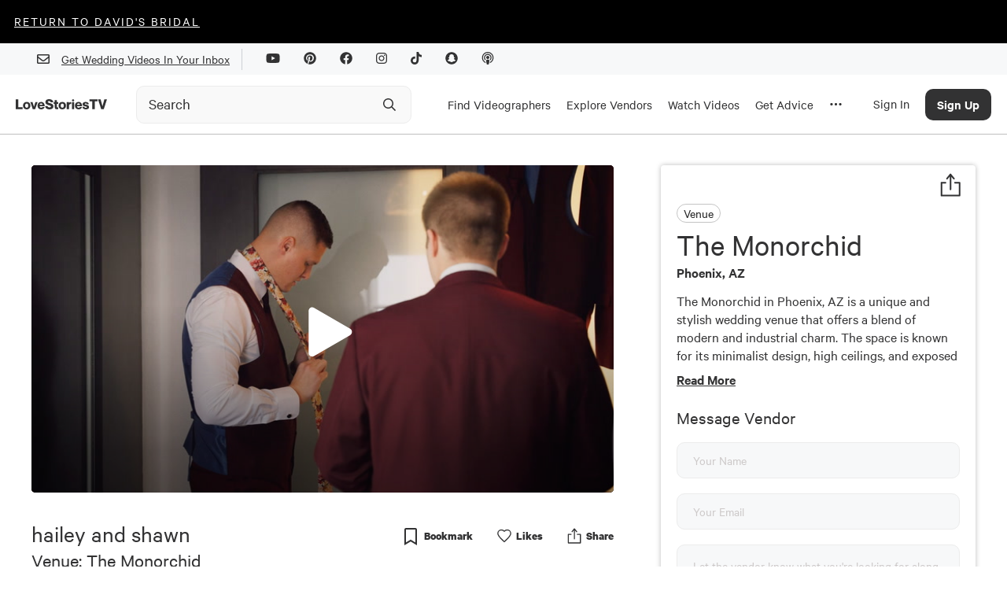

--- FILE ---
content_type: text/html; charset=utf-8
request_url: https://lovestoriestv.com/business/the-monorchid
body_size: 23323
content:
<!DOCTYPE html><html lang="en"><head><style type="text/css">.fresnel-container{margin:0;padding:0;}
@media not all and (min-width:0px) and (max-width:767px){.fresnel-at-xs{display:none!important;}}
@media not all and (min-width:768px) and (max-width:1024px){.fresnel-at-sm{display:none!important;}}
@media not all and (min-width:1025px) and (max-width:1439px){.fresnel-at-md{display:none!important;}}
@media not all and (min-width:1440px){.fresnel-at-lg{display:none!important;}}
@media not all and (max-width:767px){.fresnel-lessThan-sm{display:none!important;}}
@media not all and (max-width:1024px){.fresnel-lessThan-md{display:none!important;}}
@media not all and (max-width:1439px){.fresnel-lessThan-lg{display:none!important;}}
@media not all and (min-width:768px){.fresnel-greaterThan-xs{display:none!important;}}
@media not all and (min-width:1025px){.fresnel-greaterThan-sm{display:none!important;}}
@media not all and (min-width:1440px){.fresnel-greaterThan-md{display:none!important;}}
@media not all and (min-width:0px){.fresnel-greaterThanOrEqual-xs{display:none!important;}}
@media not all and (min-width:768px){.fresnel-greaterThanOrEqual-sm{display:none!important;}}
@media not all and (min-width:1025px){.fresnel-greaterThanOrEqual-md{display:none!important;}}
@media not all and (min-width:1440px){.fresnel-greaterThanOrEqual-lg{display:none!important;}}
@media not all and (min-width:0px) and (max-width:767px){.fresnel-between-xs-sm{display:none!important;}}
@media not all and (min-width:0px) and (max-width:1024px){.fresnel-between-xs-md{display:none!important;}}
@media not all and (min-width:0px) and (max-width:1439px){.fresnel-between-xs-lg{display:none!important;}}
@media not all and (min-width:768px) and (max-width:1024px){.fresnel-between-sm-md{display:none!important;}}
@media not all and (min-width:768px) and (max-width:1439px){.fresnel-between-sm-lg{display:none!important;}}
@media not all and (min-width:1025px) and (max-width:1439px){.fresnel-between-md-lg{display:none!important;}}</style><meta name="viewport" content="width=device-width"/><link rel="icon" href="/favicon.ico"/><meta name="google-site-verification" content="aZtM86v2fpEiv2ZV2vBP95b68m9s763JMpsERLRBYPo"/><meta charSet="utf-8"/><meta property="fb:app_id" content="1202364220127674"/><meta name="twitter:card" content="summary_large_image"/><meta name="twitter:creator" content="@LoveStoriesTV"/><script async="" src="https://www.googletagmanager.com/gtag/js?id=G-KM48JQ05F1"></script><script>
            window.dataLayer = window.dataLayer || [];
            function gtag(){dataLayer.push(arguments);}
            gtag('js', new Date());
            gtag('config', 'G-KM48JQ05F1');
          </script><script async="" src="https://pagead2.googlesyndication.com/pagead/js/adsbygoogle.js?client=ca-pub-8277122527317510" crossorigin="anonymous"></script><link rel="canonical" href="https://lovestoriestv.com/business/the-monorchid"/><meta property="og:url" content="https://lovestoriestv.com/business/the-monorchid"/><script>
                window.intercomSettings = {
                  app_id: 'ffaqxywa',
                  alignment: 'right',
                };
                (function(){var w=window;var ic=w.Intercom;if(typeof ic==="function"){ic('reattach_activator');ic('update',w.intercomSettings);}else{var d=document;var i=function(){i.c(arguments);};i.q=[];i.c=function(args){i.q.push(args);};w.Intercom=i;var l=function(){var s=d.createElement('script');s.type='text/javascript';s.async=true;s.src='https://widget.intercom.io/widget/ffaqxywa';var x=d.getElementsByTagName('script')[0];x.parentNode.insertBefore(s,x);};if(w.attachEvent){w.attachEvent('onload',l);}else{w.addEventListener('load',l,false);}}})();
              </script><script>
                  window.Userback = window.Userback || {};
                  Userback.access_token = '11107|23731|WOfZfvFnhteNXzg1gP4ewwKlT';
                  (function (d) {
                      var s = d.createElement('script');
                      s.async = true;
                      s.src = 'https://static.userback.io/widget/v1.js';
                      (d.head || d.body).appendChild(s);
                  })(document);
                </script><title>The Monorchid | Venue - Love Stories TV</title><meta name="description" content="The Monorchid in Phoenix, AZ is a unique and stylish wedding venue that offers a blend of modern and industrial charm. The space is known for its minimalist design, high ceilings, and exposed brick walls which create an elegant backdrop for weddings. The venue provides ample space with over 14,00..."/><meta name="image" content="https://cdn.lovestoriestv.com/images/site/content/ebc0808aab8f-54eb874bf3821daaf83f528db3d6ce1f1154f495-mbl.jpeg"/><meta property="og:title" content="The Monorchid | Venue - Love Stories TV"/><meta property="og:description" content="The Monorchid in Phoenix, AZ is a unique and stylish wedding venue that offers a blend of modern and industrial charm. The space is known for its minimalist design, high ceilings, and exposed brick walls which create an elegant backdrop for weddings. The venue provides ample space with over 14,00..."/><meta property="og:image" content="https://cdn.lovestoriestv.com/images/site/content/ebc0808aab8f-54eb874bf3821daaf83f528db3d6ce1f1154f495-mbl.jpeg"/><meta property="og:image:width" content="640"/><meta property="og:image:height" content="360"/><meta property="og:type" content="website"/><meta name="twitter:title" content="The Monorchid | Venue - Love Stories TV"/><meta name="twitter:description" content="The Monorchid in Phoenix, AZ is a unique and stylish wedding venue that offers a blend of modern and industrial charm. The space is known for its minimalist design, high ceilings, and exposed brick walls which create an elegant backdrop for weddings. The venue provides ample space with over 14,00..."/><meta name="twitter:image" content="https://cdn.lovestoriestv.com/images/site/content/ebc0808aab8f-54eb874bf3821daaf83f528db3d6ce1f1154f495-mbl.jpeg"/><meta name="next-head-count" content="26"/><link rel="preload" href="/_next/static/css/98ba7f311ffa446a.css" as="style"/><link rel="stylesheet" href="/_next/static/css/98ba7f311ffa446a.css" data-n-g=""/><link rel="preload" href="/_next/static/css/dd19a6863df21303.css" as="style"/><link rel="stylesheet" href="/_next/static/css/dd19a6863df21303.css" data-n-p=""/><noscript data-n-css=""></noscript><script defer="" nomodule="" src="/_next/static/chunks/polyfills-5cd94c89d3acac5f.js"></script><script src="https://maps.googleapis.com/maps/api/js?key=AIzaSyCmkzi07c9x40XQFleo1GU_2VBLWI1vYH8&amp;libraries=places,drawing,geometry&amp;language=en" defer="" data-nscript="beforeInteractive"></script><script src="//static.klaviyo.com/onsite/js/klaviyo.js?company_id=VsYF9a" defer="" data-nscript="beforeInteractive"></script><script src="/_next/static/chunks/webpack-5cefd9af0b7394c4.js" defer=""></script><script src="/_next/static/chunks/framework-12b60db14ca71c4d.js" defer=""></script><script src="/_next/static/chunks/main-eb3e2f7354d42498.js" defer=""></script><script src="/_next/static/chunks/pages/_app-929ebc7cb4b918a2.js" defer=""></script><script src="/_next/static/chunks/7b3ddd08-ad3bd30472897836.js" defer=""></script><script src="/_next/static/chunks/1194-a61a7456d2ee688e.js" defer=""></script><script src="/_next/static/chunks/9726-41d0a165d4fd83d5.js" defer=""></script><script src="/_next/static/chunks/3710-4a2f685ca39828e9.js" defer=""></script><script src="/_next/static/chunks/6090-9cdc1b8898303d06.js" defer=""></script><script src="/_next/static/chunks/3462-f88afd1f94fdf8c9.js" defer=""></script><script src="/_next/static/chunks/2155-b4e509e84b58e804.js" defer=""></script><script src="/_next/static/chunks/6567-56a54603f3ad85ee.js" defer=""></script><script src="/_next/static/chunks/5009-a5701e566003b374.js" defer=""></script><script src="/_next/static/chunks/3043-d3ea55586828e8a8.js" defer=""></script><script src="/_next/static/chunks/5003-6254392ad7542a30.js" defer=""></script><script src="/_next/static/chunks/6788-dbc7c371d913d9d9.js" defer=""></script><script src="/_next/static/chunks/9847-7c63e17186b53898.js" defer=""></script><script src="/_next/static/chunks/3268-3343386bfcb664ce.js" defer=""></script><script src="/_next/static/chunks/3588-4901fe7ef02db5eb.js" defer=""></script><script src="/_next/static/chunks/pages/business/%5Bslug%5D-ebc90502be4d85d7.js" defer=""></script><script src="/_next/static/3.0.593/_buildManifest.js" defer=""></script><script src="/_next/static/3.0.593/_ssgManifest.js" defer=""></script><script src="/_next/static/3.0.593/_middlewareManifest.js" defer=""></script><style data-styled="" data-styled-version="5.2.1">.gJfqKz{font-size:40px;line-height:48px;text-align:left;padding-bottom:16px;font-family:'Calibre';font-style:normal;width:100%;margin:4px 0 2px;padding:0;font-weight:800;font-weight:normal;}/*!sc*/
@media (max-width:767.98px){.gJfqKz{font-size:2.5rem;}}/*!sc*/
data-styled.g2[id="sc-2ee694fc-0"]{content:"gJfqKz,"}/*!sc*/
.gDWJRG{font-size:30px;line-height:36px;text-align:left;font-family:'Calibre';font-style:normal;width:100%;margin-top:10px;padding:0;font-weight:800;font-weight:normal;}/*!sc*/
@media (max-width:1024.98px){.gDWJRG{text-align:center;}}/*!sc*/
.LzIDU{font-size:30px;line-height:36px;text-align:left;margin:32px 0 0 0;max-width:650px;font-family:'Calibre';font-style:normal;width:100%;font-weight:normal;}/*!sc*/
@media (max-width:1024.98px){.LzIDU{text-align:center;}}/*!sc*/
data-styled.g3[id="sc-2ee694fc-1"]{content:"gDWJRG,LzIDU,"}/*!sc*/
.gxYsGh{font-size:25px;line-height:30px;text-align:left;font-family:'Calibre';font-style:normal;width:100%;font-weight:normal;}/*!sc*/
data-styled.g4[id="sc-2ee694fc-2"]{content:"gxYsGh,"}/*!sc*/
.htYiPB{font-size:23px;line-height:27px;text-align:left;font-family:'Calibre';font-style:normal;width:100%;font-weight:600;font-weight:normal;}/*!sc*/
data-styled.g5[id="sc-2ee694fc-3"]{content:"htYiPB,"}/*!sc*/
@media (min-width:1025px){.ejrHCL{position:relative;}}/*!sc*/
data-styled.g19[id="sc-7ef0feb3-0"]{content:"ejrHCL,"}/*!sc*/
.ewmIiK{position:absolute;top:50%;right:8px;-webkit-transform:translateY(-50%);-ms-transform:translateY(-50%);transform:translateY(-50%);display:-webkit-box;display:-webkit-flex;display:-ms-flexbox;display:flex;-webkit-box-pack:center;-webkit-justify-content:center;-ms-flex-pack:center;justify-content:center;-webkit-align-items:center;-webkit-box-align:center;-ms-flex-align:center;align-items:center;height:40px;width:40px;}/*!sc*/
.ewmIiK svg{height:20px;width:20px;}/*!sc*/
data-styled.g20[id="sc-7ef0feb3-1"]{content:"ewmIiK,"}/*!sc*/
.ehMlhl{position:relative;-webkit-transition:all 0.3s ease;transition:all 0.3s ease;}/*!sc*/
.ehMlhl *{box-sizing:border-box;}/*!sc*/
@media (min-width:320px) and (max-width:1024px){.ehMlhl{position:relative;display:-webkit-box;display:-webkit-flex;display:-ms-flexbox;display:flex;}}/*!sc*/
data-styled.g21[id="sc-7ef0feb3-2"]{content:"ehMlhl,"}/*!sc*/
.euHlNk{box-sizing:border-box;-webkit-appearance:none;height:48px;width:100%;padding:0 0 0 15px;border:1px solid #ececec;border-radius:10px;background:#f9f9f9;font-weight:500;-webkit-transition:border-color 200ms ease,background-color 200ms ease;transition:border-color 200ms ease,background-color 200ms ease;}/*!sc*/
.euHlNk::-webkit-input-placeholder{color:#323233;opacity:1;font-weight:400;font-family:Calibre;font-size:20px;}/*!sc*/
.euHlNk::-moz-placeholder{color:#323233;opacity:1;font-weight:400;font-family:Calibre;font-size:20px;}/*!sc*/
.euHlNk:-ms-input-placeholder{color:#323233;opacity:1;font-weight:400;font-family:Calibre;font-size:20px;}/*!sc*/
.euHlNk::placeholder{color:#323233;opacity:1;font-weight:400;font-family:Calibre;font-size:20px;}/*!sc*/
.euHlNk:hover,.euHlNk:focus{border-color:#9B9B9B;background-color:#f9f9f9;}/*!sc*/
.euHlNk:hover::-webkit-input-placeholder,.euHlNk:focus::-webkit-input-placeholder,.euHlNk:hover::-moz-placeholder,.euHlNk:focus::-moz-placeholder{color:#323233;}/*!sc*/
.euHlNk:hover::-moz-placeholder,.euHlNk:focus::-moz-placeholder,.euHlNk:hover::-moz-placeholder,.euHlNk:focus::-moz-placeholder{color:#323233;}/*!sc*/
.euHlNk:hover:-ms-input-placeholder,.euHlNk:focus:-ms-input-placeholder,.euHlNk:hover::-moz-placeholder,.euHlNk:focus::-moz-placeholder{color:#323233;}/*!sc*/
.euHlNk:hover::placeholder,.euHlNk:focus::placeholder,.euHlNk:hover::-moz-placeholder,.euHlNk:focus::-moz-placeholder{color:#323233;}/*!sc*/
data-styled.g22[id="sc-7ef0feb3-3"]{content:"euHlNk,"}/*!sc*/
a{-webkit-text-decoration:underline;text-decoration:underline;font:inherit;cursor:pointer;}/*!sc*/
a:hover{color:#B86747;}/*!sc*/
data-styled.g23[id="sc-global-yuBoL1"]{content:"sc-global-yuBoL1,"}/*!sc*/
.bHAWig{margin:0 auto;position:relative;z-index:1000;background:#ffffff;box-shadow:0px 1px 0px 0px #00000040;}/*!sc*/
@media (min-width:320px) and (max-width:767px){.bHAWig{-webkit-transition:background-color 300ms linear;transition:background-color 300ms linear;height:75px;}}/*!sc*/
@media (min-width:1025px){.bHAWig{height:auto;-webkit-flex-direction:column;-ms-flex-direction:column;flex-direction:column;-webkit-box-pack:start;-webkit-justify-content:flex-start;-ms-flex-pack:start;justify-content:flex-start;}}/*!sc*/
data-styled.g29[id="sc-94fae758-0"]{content:"bHAWig,"}/*!sc*/
.blCGMV{display:none;}/*!sc*/
@media (min-width:1280px){.blCGMV{padding-right:24px;max-width:140px;display:-webkit-box;display:-webkit-flex;display:-ms-flexbox;display:flex;}}/*!sc*/
data-styled.g30[id="sc-94fae758-1"]{content:"blCGMV,"}/*!sc*/
.jdDgzF{height:100%;display:-webkit-box;display:-webkit-flex;display:-ms-flexbox;display:flex;-webkit-align-items:center;-webkit-box-align:center;-ms-flex-align:center;align-items:center;padding:2px 10px 0 10px;border-top:5px solid transparent;border-bottom:5px solid transparent;-webkit-text-decoration:none !important;text-decoration:none !important;}/*!sc*/
.jdDgzF:hover{border-bottom:5px solid #323233;}/*!sc*/
@media (max-width:1440px){.jdDgzF{height:75px;}}/*!sc*/
data-styled.g31[id="sc-94fae758-2"]{content:"jdDgzF,"}/*!sc*/
.cHxImv{cursor:pointer;color:#323233;font-size:17px;}/*!sc*/
data-styled.g32[id="sc-94fae758-3"]{content:"cHxImv,"}/*!sc*/
.huyejo{width:100%;margin-right:24px;}/*!sc*/
@media (min-width:1025px){.huyejo{max-width:350px;}}/*!sc*/
@media (min-width:1025px){.huyejo{margin-right:10px;width:auto;}}/*!sc*/
@media (min-width:1280px){.huyejo{margin-right:24px;width:100%;}}/*!sc*/
@media (min-width:1440px){.huyejo{margin-right:100px;}}/*!sc*/
@media (min-width:320px) and (max-width:767px){.huyejo{margin-right:32px;}}/*!sc*/
data-styled.g33[id="sc-94fae758-4"]{content:"huyejo,"}/*!sc*/
.gYzOOd{display:none;}/*!sc*/
@media (min-width:1025px){.gYzOOd{display:-webkit-box;display:-webkit-flex;display:-ms-flexbox;display:flex;height:100%;}}/*!sc*/
data-styled.g34[id="sc-94fae758-5"]{content:"gYzOOd,"}/*!sc*/
.bjxSxO{margin:0 auto;width:100%;max-width:1440px;display:-webkit-box;display:-webkit-flex;display:-ms-flexbox;display:flex;-webkit-align-items:center;-webkit-box-align:center;-ms-flex-align:center;align-items:center;-webkit-box-pack:justify;-webkit-justify-content:space-between;-ms-flex-pack:justify;justify-content:space-between;padding:0 20px;}/*!sc*/
@media (min-width:1440px){.bjxSxO{padding:0 32px;height:75px;}}/*!sc*/
data-styled.g42[id="sc-94fae758-13"]{content:"bjxSxO,"}/*!sc*/
.eggGkL{display:-webkit-box;display:-webkit-flex;display:-ms-flexbox;display:flex;-webkit-flex-shrink:0;-ms-flex-negative:0;flex-shrink:0;-webkit-align-items:center;-webkit-box-align:center;-ms-flex-align:center;align-items:center;-webkit-box-pack:center;-webkit-justify-content:center;-ms-flex-pack:center;justify-content:center;height:calc(75px - 40px);width:50px;margin-right:20px;}/*!sc*/
@media (min-width:1025px){.eggGkL{margin-right:10px;}}/*!sc*/
@media (min-width:1280px){.eggGkL{display:none;}}/*!sc*/
data-styled.g43[id="sc-94fae758-14"]{content:"eggGkL,"}/*!sc*/
.fBHhCY{position:fixed;left:0;width:100%;padding:20px;padding-bottom:60px;background:white;line-height:100%;margin-top:1px;border-bottom:2px solid #999;height:calc(100vh - 115px);overflow:scroll;}/*!sc*/
@media (min-width:1280px){.fBHhCY{padding-bottom:20px;padding-top:0;height:auto;overflow:hidden;}}/*!sc*/
@media (min-width:1440px){.fBHhCY{padding:48px 48px 72px 72px;}}/*!sc*/
data-styled.g44[id="sc-94fae758-15"]{content:"fBHhCY,"}/*!sc*/
.eArPLD{max-width:1440px;margin:15px auto 0 auto;}/*!sc*/
data-styled.g45[id="sc-94fae758-16"]{content:"eArPLD,"}/*!sc*/
.dtMcaW{display:-webkit-box;display:-webkit-flex;display:-ms-flexbox;display:flex;-webkit-flex-direction:column;-ms-flex-direction:column;flex-direction:column;}/*!sc*/
@media (min-width:1280px){.dtMcaW{max-width:1024px;margin:0 auto;}}/*!sc*/
@media (min-width:1440px){.dtMcaW{-webkit-flex-direction:row;-ms-flex-direction:row;flex-direction:row;}}/*!sc*/
data-styled.g46[id="sc-94fae758-17"]{content:"dtMcaW,"}/*!sc*/
.fUJzox{width:auto;margin-bottom:24px;}/*!sc*/
@media (min-width:1440px){.fUJzox{width:267px;margin-right:124px;}}/*!sc*/
data-styled.g47[id="sc-94fae758-18"]{content:"fUJzox,"}/*!sc*/
.eOdLDQ{font-weight:500;font-size:48px;line-height:100%;}/*!sc*/
data-styled.g48[id="sc-94fae758-19"]{content:"eOdLDQ,"}/*!sc*/
.gUYzDa{font-size:21px;line-height:100%;margin-top:16px;margin-bottom:16px;}/*!sc*/
@media (min-width:1440px){.gUYzDa{margin-bottom:48px;}}/*!sc*/
data-styled.g49[id="sc-94fae758-20"]{content:"gUYzDa,"}/*!sc*/
.kaNllP{font-size:30px;line-height:100%;margin-bottom:24px;}/*!sc*/
data-styled.g50[id="sc-94fae758-21"]{content:"kaNllP,"}/*!sc*/
.bqgUeg{display:grid;grid-template-columns:repeat(2,1fr);}/*!sc*/
@media (min-width:1025px){.bqgUeg{grid-template-columns:repeat(4,1fr);}}/*!sc*/
@media (min-width:1280px){.bqgUeg{grid-template-columns:repeat(6,1fr);}}/*!sc*/
@media (min-width:1440px){.bqgUeg{grid-template-columns:repeat(4,1fr);}}/*!sc*/
data-styled.g51[id="sc-94fae758-22"]{content:"bqgUeg,"}/*!sc*/
.VFLqb{font-size:20px;margin-bottom:16px;}/*!sc*/
data-styled.g54[id="sc-94fae758-25"]{content:"VFLqb,"}/*!sc*/
.dAvdHo{font-size:20px;margin:42px 0 16px 0;}/*!sc*/
data-styled.g55[id="sc-94fae758-26"]{content:"dAvdHo,"}/*!sc*/
.gGjPqd{display:-webkit-box;display:-webkit-flex;display:-ms-flexbox;display:flex;-webkit-box-pack:justify;-webkit-justify-content:space-between;-ms-flex-pack:justify;justify-content:space-between;-webkit-align-items:center;-webkit-box-align:center;-ms-flex-align:center;align-items:center;font-size:28px;margin-bottom:16px;-webkit-text-decoration:none !important;text-decoration:none !important;}/*!sc*/
data-styled.g56[id="sc-94fae758-27"]{content:"gGjPqd,"}/*!sc*/
.irJnha{display:none;}/*!sc*/
@media (min-width:1025px){.irJnha{display:block;}}/*!sc*/
data-styled.g57[id="sc-94fae758-28"]{content:"irJnha,"}/*!sc*/
@media (min-width:1025px){.icpqT{display:none;}}/*!sc*/
data-styled.g58[id="sc-94fae758-29"]{content:"icpqT,"}/*!sc*/
.gMlPgT{margin:20px 0;}/*!sc*/
.gMlPgT > form{display:-webkit-box;display:-webkit-flex;display:-ms-flexbox;display:flex;margin-top:30px;}/*!sc*/
.gMlPgT > div{margin:5px 0 20px 0;color:#606770;}/*!sc*/
data-styled.g59[id="sc-94fae758-30"]{content:"gMlPgT,"}/*!sc*/
.fVZYuV{display:-webkit-inline-box;display:-webkit-inline-flex;display:-ms-inline-flexbox;display:inline-flex;border-radius:8px;border:1px solid transparent;background:#3A3D34;color:#ffffff !important;font-size:17px;font-weight:500;height:47px;width:192px;-webkit-align-items:center;-webkit-box-align:center;-ms-flex-align:center;align-items:center;-webkit-box-pack:center;-webkit-justify-content:center;-ms-flex-pack:center;justify-content:center;}/*!sc*/
.gAmskQ{display:-webkit-inline-box;display:-webkit-inline-flex;display:-ms-inline-flexbox;display:inline-flex;border-radius:8px;border:1px solid transparent;background:#B86747;color:#fff !important;font-size:17px;font-weight:500;height:autopx;width:autopx;-webkit-align-items:center;-webkit-box-align:center;-ms-flex-align:center;align-items:center;-webkit-box-pack:center;-webkit-justify-content:center;-ms-flex-pack:center;justify-content:center;padding:12px 22px;}/*!sc*/
data-styled.g62[id="sc-c6d80a4d-0"]{content:"fVZYuV,gAmskQ,"}/*!sc*/
.cCvCDu{cursor:pointer;}/*!sc*/
.cCvCDu:disabled{opacity:0.5;cursor:inherit;}/*!sc*/
data-styled.g64[id="sc-c6d80a4d-3"]{content:"cCvCDu,"}/*!sc*/
.hKNcAF{background:#f7f8f9;width:100%;}/*!sc*/
data-styled.g68[id="sc-6d45ea74-0"]{content:"hKNcAF,"}/*!sc*/
.cixOhA{margin:0 auto;padding:0 32px;height:40px;display:-webkit-box;display:-webkit-flex;display:-ms-flexbox;display:flex;-webkit-align-items:center;-webkit-box-align:center;-ms-flex-align:center;align-items:center;-webkit-box-pack:end;-webkit-justify-content:end;-ms-flex-pack:end;justify-content:end;max-width:1440px;}/*!sc*/
@media (max-width:767.98px){.cixOhA{-webkit-box-pack:center;-webkit-justify-content:center;-ms-flex-pack:center;justify-content:center;}}/*!sc*/
data-styled.g69[id="sc-6d45ea74-1"]{content:"cixOhA,"}/*!sc*/
.cTfrDr{display:-webkit-box;display:-webkit-flex;display:-ms-flexbox;display:flex;-webkit-align-items:center;-webkit-box-align:center;-ms-flex-align:center;align-items:center;}/*!sc*/
@media (max-width:767.98px){.cTfrDr{display:none;}}/*!sc*/
data-styled.g70[id="sc-6d45ea74-2"]{content:"cTfrDr,"}/*!sc*/
.iGlMJi{width:1px;height:27px;background:#cdd0d4;margin:0 15px;}/*!sc*/
data-styled.g71[id="sc-6d45ea74-3"]{content:"iGlMJi,"}/*!sc*/
.fxnyUR{margin:15px;}/*!sc*/
data-styled.g72[id="sc-6d45ea74-4"]{content:"fxnyUR,"}/*!sc*/
.fTwhtn{display:-webkit-box;display:-webkit-flex;display:-ms-flexbox;display:flex;-webkit-align-items:center;-webkit-box-align:center;-ms-flex-align:center;align-items:center;}/*!sc*/
.fTwhtn.disabled{opacity:0.2;}/*!sc*/
.fTwhtn:not(.disabled){cursor:pointer;}/*!sc*/
.fTwhtn:not(.disabled) input{cursor:pointer;}/*!sc*/
.fTwhtn .background{-webkit-flex:0 0 auto;-ms-flex:0 0 auto;flex:0 0 auto;width:23px;height:23px;background-color:#ffffff;border-radius:5px;position:relative;}/*!sc*/
.fTwhtn.checked .background{background-color:#B86747;}/*!sc*/
.fTwhtn:not(.checked) .background{border:1px solid #c9c4c4;}/*!sc*/
.fTwhtn input{position:absolute;opacity:0;top:0;left:0;width:100%;height:100%;}/*!sc*/
.fTwhtn svg{position:absolute;top:1px;left:1px;}/*!sc*/
.fTwhtn:hover:not(.disabled).checked .background:before{content:'';position:absolute;top:-2px;left:-2px;bottom:-2px;right:-2px;border:1px solid #D9D0FF;border-radius:7px;}/*!sc*/
.fTwhtn:hover:not(.disabled):not(.checked) .background{border-color:#B86747;}/*!sc*/
.fTwhtn .caption{-webkit-flex:1 1 0;-ms-flex:1 1 0;flex:1 1 0;margin-left:18px;text-align:left;font-weight:500;font-size:18px;}/*!sc*/
.fTwhtn .nwl-caption{margin-left:10px;font-size:18px;}/*!sc*/
data-styled.g74[id="sc-729d1a92-0"]{content:"fTwhtn,"}/*!sc*/
.fdJxbM{position:absolute;top:0;left:0;width:100%;height:100%;background-color:#B86747;color:white;display:-webkit-box;display:-webkit-flex;display:-ms-flexbox;display:flex;-webkit-box-pack:center;-webkit-justify-content:center;-ms-flex-pack:center;justify-content:center;-webkit-align-items:center;-webkit-box-align:center;-ms-flex-align:center;align-items:center;}/*!sc*/
.fdJxbM p{font-size:18px;line-height:1.125rem;font-weight:400;margin-bottom:0.1rem;}/*!sc*/
data-styled.g75[id="sc-d752327c-0"]{content:"fdJxbM,"}/*!sc*/
.jekaFN{position:absolute;top:0;left:0;height:100%;width:100%;object-fit:cover;}/*!sc*/
data-styled.g76[id="sc-d752327c-1"]{content:"jekaFN,"}/*!sc*/
.eufCVG{width:30px;border-radius:1000px;overflow:hidden;display:grid;position:relative;}/*!sc*/
.eufCVG > *{grid-area:1/1;}/*!sc*/
data-styled.g77[id="sc-d752327c-2"]{content:"eufCVG,"}/*!sc*/
.dreKcq{display:-webkit-box;display:-webkit-flex;display:-ms-flexbox;display:flex;}/*!sc*/
data-styled.g78[id="sc-e81c4451-0"]{content:"dreKcq,"}/*!sc*/
.fjJkdK{-webkit-flex:1;-ms-flex:1;flex:1;margin:none;display:-webkit-box;display:-webkit-flex;display:-ms-flexbox;display:flex;-webkit-flex-direction:column;-ms-flex-direction:column;flex-direction:column;-webkit-box-pack:center;-webkit-justify-content:center;-ms-flex-pack:center;justify-content:center;}/*!sc*/
data-styled.g81[id="sc-e81c4451-3"]{content:"fjJkdK,"}/*!sc*/
.jTBeMe{display:-webkit-box;display:-webkit-flex;display:-ms-flexbox;display:flex;-webkit-align-items:center;-webkit-box-align:center;-ms-flex-align:center;align-items:center;font-size:1.25rem;}/*!sc*/
data-styled.g82[id="sc-e81c4451-4"]{content:"jTBeMe,"}/*!sc*/
.bgHFnP{font-size:1.125em;font-weight:600;}/*!sc*/
data-styled.g83[id="sc-e81c4451-5"]{content:"bgHFnP,"}/*!sc*/
.iLBaru{width:254px;height:51px;-webkit-text-decoration:none;text-decoration:none;font-family:Calibre;font-style:normal;font-weight:500;font-size:18px;line-height:21px;background-color:inherit;border:2px solid;box-sizing:border-box;border-radius:90px;-webkit-transition:all 0.3s ease;transition:all 0.3s ease;}/*!sc*/
.iLBaru:enabled{cursor:pointer;}/*!sc*/
.iLBaru:hover:enabled{color:#B86747;border-color:#B86747;}/*!sc*/
.iLBaru.filled{color:#ffffff;border-color:#B86747;background-color:#B86747;}/*!sc*/
.iLBaru:disabled{opacity:20%;}/*!sc*/
data-styled.g88[id="sc-79b197bc-1"]{content:"iLBaru,"}/*!sc*/
.kPkamx{max-width:100%;padding-bottom:15px;}/*!sc*/
@media (min-width:1440px){.kPkamx{max-width:1440px;margin:0 auto;}}/*!sc*/
data-styled.g94[id="sc-d211ef23-0"]{content:"kPkamx,"}/*!sc*/
.iflAxM{width:100%;position:absolute;top:0;}/*!sc*/
@media (min-width:320px) and (max-width:767px){.iflAxM{height:auto;background:black;}}/*!sc*/
data-styled.g165[id="sc-a1c07e6f-0"]{content:"iflAxM,"}/*!sc*/
.gMoKB{width:100%;height:100%;display:none;}/*!sc*/
data-styled.g167[id="sc-a1c07e6f-2"]{content:"gMoKB,"}/*!sc*/
.eeDgsZ{width:100%;padding-top:56.25%;position:relative;background-image:linear-gradient(273deg,#dfd0ff,#B86747);background-size:400% 400%;` 3s ease infinite;}/*!sc*/
.eeDgsZ animation:()=>styled_components__WEBPACK_IMPORTED_MODULE_2__.keyframes` 0%{background-position:0% 48%;}/*!sc*/
.eeDgsZ 50%{background-position:100% 53%;}/*!sc*/
.eeDgsZ 100%{background-position:0% 48%;}/*!sc*/
data-styled.g170[id="sc-ef309b20-0"]{content:"eeDgsZ,"}/*!sc*/
.gnUFJq{stroke:none;-webkit-transition:all 0.3s;transition:all 0.3s;stroke-width:0.75;stroke-linecap:round;stroke-linejoin:round;position:static;-webkit-transform:none;-ms-transform:none;transform:none;stroke-opacity:1;fill:#323233;width:100%;height:100%;}/*!sc*/
.hgJCVe{stroke:none;-webkit-transition:all 0.3s;transition:all 0.3s;stroke-width:0;stroke-linecap:round;stroke-linejoin:round;position:static;-webkit-transform:none;-ms-transform:none;transform:none;stroke-opacity:1;fill:#323233;width:100%;height:100%;}/*!sc*/
data-styled.g177[id="sc-e8a9d222-0"]{content:"gnUFJq,hgJCVe,"}/*!sc*/
.wvXqT{position:relative;display:-webkit-box;display:-webkit-flex;display:-ms-flexbox;display:flex;-webkit-flex-direction:row;-ms-flex-direction:row;flex-direction:row;-webkit-flex-wrap:wrap;-ms-flex-wrap:wrap;flex-wrap:wrap;-webkit-box-pack:justify;-webkit-justify-content:space-between;-ms-flex-pack:justify;justify-content:space-between;-webkit-align-items:flex-start;-webkit-box-align:flex-start;-ms-flex-align:flex-start;align-items:flex-start;-webkit-align-content:flex-start;-ms-flex-line-pack:start;align-content:flex-start;height:auto;max-width:none;min-width:initial;max-height:none;min-height:initial;width:auto;-webkit-flex:unset;-ms-flex:unset;flex:unset;padding:0;margin:0;grid-template-columns:unset;background:none;overflow:inherit;color:inherit;line-height:inherit;font-size:inherit;word-break:normal;font-weight:inherit;z-index:auto;border-radius:0;-webkit-transform:none;-ms-transform:none;transform:none;}/*!sc*/
.dBvISS{position:relative;display:-webkit-box;display:-webkit-flex;display:-ms-flexbox;display:flex;-webkit-flex-direction:row;-ms-flex-direction:row;flex-direction:row;-webkit-flex-wrap:nowrap;-ms-flex-wrap:nowrap;flex-wrap:nowrap;-webkit-box-pack:justify;-webkit-justify-content:space-between;-ms-flex-pack:justify;justify-content:space-between;-webkit-align-items:flex-start;-webkit-box-align:flex-start;-ms-flex-align:flex-start;align-items:flex-start;-webkit-align-content:flex-start;-ms-flex-line-pack:start;align-content:flex-start;height:auto;max-width:none;min-width:initial;max-height:none;min-height:initial;width:auto;-webkit-flex:unset;-ms-flex:unset;flex:unset;padding:0;margin:0;grid-template-columns:unset;background:none;overflow:inherit;color:inherit;line-height:inherit;font-size:inherit;word-break:normal;font-weight:inherit;z-index:auto;border-radius:0;-webkit-transform:none;-ms-transform:none;transform:none;}/*!sc*/
data-styled.g186[id="sc-60570cc4-8"]{content:"wvXqT,dBvISS,"}/*!sc*/
.iecDpb{display:-webkit-box;display:-webkit-flex;display:-ms-flexbox;display:flex;-webkit-flex-direction:row;-ms-flex-direction:row;flex-direction:row;width:100%;}/*!sc*/
data-styled.g200[id="sc-e74d6976-2"]{content:"iecDpb,"}/*!sc*/
.crQwGk{position:relative;width:100%;-webkit-flex:1;-ms-flex:1;flex:1;text-align:left;margin-left:5px;margin-right:5px;margin-bottom:19px;}/*!sc*/
@media (min-width:320px) and (max-width:767px){.crQwGk{margin-bottom:19px;}}/*!sc*/
data-styled.g202[id="sc-e74d6976-4"]{content:"crQwGk,"}/*!sc*/
.jVogQt{box-sizing:border-box;-webkit-appearance:none;-moz-appearance:none;-webkit-appearance:none;-moz-appearance:none;appearance:none;width:100%;border:1px solid #ececec;border-radius:10px;background-color:#f9f9f9;color:#323233;padding:12px 20px;}/*!sc*/
.jVogQt:focus{border-color:#E3A887;}/*!sc*/
.jVogQt:focus ~ label{top:0;color:#E3A887;font-size:0.8125rem;}/*!sc*/
.jVogQt:not(:focus)[type='date']:in-range::-webkit-datetime-edit-year-field,.jVogQt:not(:focus)[type='date']:in-range::-webkit-datetime-edit-month-field,.jVogQt:not(:focus)[type='date']:in-range::-webkit-datetime-edit-day-field,.jVogQt:not(:focus)[type='date']:in-range::-webkit-datetime-edit-text{color:transparent;}/*!sc*/
.jVogQt input::-webkit-calendar-picker-indicator{display:none;}/*!sc*/
.jVogQt input[type='date']::-webkit-input-placeholder{visibility:hidden !important;}/*!sc*/
.jVogQt::-webkit-input-placeholder{color:#cdc9c9;}/*!sc*/
.jVogQt::-moz-placeholder{color:#cdc9c9;}/*!sc*/
.jVogQt:-ms-input-placeholder{color:#cdc9c9;}/*!sc*/
.jVogQt::placeholder{color:#cdc9c9;}/*!sc*/
data-styled.g203[id="sc-e74d6976-5"]{content:"jVogQt,"}/*!sc*/
.hvTvLr{-webkit-appearance:none;-moz-appearance:none;-webkit-appearance:none;-moz-appearance:none;appearance:none;display:block;border:1px solid #ececec;position:relative;border-radius:10px;padding:16px 20px;min-height:120px;background-color:#f9f9f9;width:100%;overflow:hidden;box-sizing:border-box;-webkit-transition:all 100ms;transition:all 100ms;}/*!sc*/
.hvTvLr:focus{border-color:#E3A887;}/*!sc*/
.hvTvLr:focus ~ label{top:0;color:#E3A887;font-size:0.8125rem;}/*!sc*/
.hvTvLr:not(:focus)[type='date']:in-range::-webkit-datetime-edit-year-field,.hvTvLr:not(:focus)[type='date']:in-range::-webkit-datetime-edit-month-field,.hvTvLr:not(:focus)[type='date']:in-range::-webkit-datetime-edit-day-field,.hvTvLr:not(:focus)[type='date']:in-range::-webkit-datetime-edit-text{color:transparent;}/*!sc*/
.hvTvLr::-webkit-input-placeholder{color:#cdc9c9;}/*!sc*/
.hvTvLr::-moz-placeholder{color:#cdc9c9;}/*!sc*/
.hvTvLr:-ms-input-placeholder{color:#cdc9c9;}/*!sc*/
.hvTvLr::placeholder{color:#cdc9c9;}/*!sc*/
data-styled.g204[id="sc-e74d6976-6"]{content:"hvTvLr,"}/*!sc*/
.jpTShm{color:#FF9D9D;font-size:0.8125rem;line-height:1.2rem;margin-left:5px;text-align:left;}/*!sc*/
data-styled.g208[id="sc-e74d6976-10"]{content:"jpTShm,"}/*!sc*/
.jLybmo{position:relative;z-index:30;}/*!sc*/
data-styled.g212[id="sc-ea99181a-0"]{content:"jLybmo,"}/*!sc*/
.fVkNac{position:relative;border-radius:5px;overflow:hidden;width:100%;}/*!sc*/
.fVkNac:before{content:'';display:block;padding-bottom:56.25%;}/*!sc*/
.fVkNac > img{position:absolute;top:0;}/*!sc*/
.fVkNac > .overlay{position:absolute;top:0;left:0;width:100%;height:100%;display:-webkit-box;display:-webkit-flex;display:-ms-flexbox;display:flex;display:-webkit-box;display:-webkit-flex;display:-ms-flexbox;display:flex;-webkit-flex-direction:column;-ms-flex-direction:column;flex-direction:column;-webkit-box-pack:end;-webkit-justify-content:flex-end;-ms-flex-pack:end;justify-content:flex-end;color:#ffffff;background:linear-gradient(180deg,rgba(0,0,0,0) 68.09%,rgba(0,0,0,0.8) 100%);-webkit-text-decoration:none;text-decoration:none;}/*!sc*/
.fVkNac:not(:hover) .hover{display:none;}/*!sc*/
.fVkNac:hover .no-hover{display:none;}/*!sc*/
data-styled.g213[id="sc-41764ef-0"]{content:"fVkNac,"}/*!sc*/
.cdobnT{position:absolute;right:0;top:0;width:56px;height:48px;display:-webkit-box;display:-webkit-flex;display:-ms-flexbox;display:flex;-webkit-align-items:center;-webkit-box-align:center;-ms-flex-align:center;align-items:center;-webkit-box-pack:center;-webkit-justify-content:center;-ms-flex-pack:center;justify-content:center;background:transparent;cursor:pointer;-webkit-filter:drop-shadow(0px 0px 4px rgba(0,0,0,0.25));filter:drop-shadow(0px 0px 4px rgba(0,0,0,0.25));}/*!sc*/
data-styled.g214[id="sc-41764ef-1"]{content:"cdobnT,"}/*!sc*/
.fgItvV{-webkit-flex:0 0 auto;-ms-flex:0 0 auto;flex:0 0 auto;width:48px;height:54px;display:-webkit-box;display:-webkit-flex;display:-ms-flexbox;display:flex;-webkit-align-items:center;-webkit-box-align:center;-ms-flex-align:center;align-items:center;-webkit-box-pack:center;-webkit-justify-content:center;-ms-flex-pack:center;justify-content:center;padding-left:2px;-webkit-filter:drop-shadow(0px 0px 4px rgba(0,0,0,0.25));filter:drop-shadow(0px 0px 4px rgba(0,0,0,0.25));}/*!sc*/
data-styled.g216[id="sc-41764ef-3"]{content:"fgItvV,"}/*!sc*/
.hraWHq{font-size:15px;width:90px;-webkit-flex:0;-ms-flex:0;flex:0;display:-webkit-box;display:-webkit-flex;display:-ms-flexbox;display:flex;-webkit-align-items:center;-webkit-box-align:center;-ms-flex-align:center;align-items:center;-webkit-box-pack:center;-webkit-justify-content:center;-ms-flex-pack:center;justify-content:center;margin-right:20px;text-shadow:0px 0px 4px rgba(0,0,0,0.25);}/*!sc*/
data-styled.g217[id="sc-41764ef-4"]{content:"hraWHq,"}/*!sc*/
.gwgxnJ{font-size:15px;color:#606770;white-space:nowrap;overflow:hidden;text-overflow:ellipsis;margin-top:7px;margin-bottom:3px;}/*!sc*/
data-styled.g218[id="sc-41764ef-5"]{content:"gwgxnJ,"}/*!sc*/
.kuvoPs{font-size:19px;line-height:24px;white-space:nowrap;overflow:hidden;text-overflow:ellipsis;margin-left:9px;}/*!sc*/
data-styled.g219[id="sc-41764ef-6"]{content:"kuvoPs,"}/*!sc*/
.eXegxy{display:-webkit-box;display:-webkit-flex;display:-ms-flexbox;display:flex;-webkit-align-items:center;-webkit-box-align:center;-ms-flex-align:center;align-items:center;font-size:15px;border:1px solid #F0F2F5;height:26px;border-radius:26px;padding:0 7px;}/*!sc*/
.sc-41764ef-7 + .sc-41764ef-7{margin-left:9px;}/*!sc*/
data-styled.g220[id="sc-41764ef-7"]{content:"eXegxy,"}/*!sc*/
.glRovK{margin:0;}/*!sc*/
data-styled.g221[id="sc-5ab6592e-0"]{content:"glRovK,"}/*!sc*/
.jtscpN{width:100%;display:grid;grid-gap:17px;height:auto;}/*!sc*/
@media (min-width:0px){.jtscpN{grid-template-columns:1fr;}}/*!sc*/
@media (min-width:768px){.jtscpN{grid-template-columns:1fr 1fr;}}/*!sc*/
data-styled.g249[id="sc-4d378221-0"]{content:"jtscpN,"}/*!sc*/
.lApYK{position:relative;display:grid;grid-template-columns:[left] 1fr [right] 400px;grid-column-gap:60px;padding:40px;}/*!sc*/
@media (min-width:320px) and (max-width:1024px){.lApYK{display:block;padding:0;}}/*!sc*/
@media (max-width:1024.98px){.lApYK{overflow-x:hidden;}}/*!sc*/
data-styled.g308[id="sc-219a1799-0"]{content:"lApYK,"}/*!sc*/
.kjCcVd{display:-webkit-box;display:-webkit-flex;display:-ms-flexbox;display:flex;-webkit-box-pack:justify;-webkit-justify-content:space-between;-ms-flex-pack:justify;justify-content:space-between;-webkit-align-items:center;-webkit-box-align:center;-ms-flex-align:center;align-items:center;margin:0px 0px 16px 0;}/*!sc*/
data-styled.g309[id="sc-219a1799-1"]{content:"kjCcVd,"}/*!sc*/
.fouJHi{margin:8px 0 0 0;font-size:1.25em;}/*!sc*/
data-styled.g310[id="sc-219a1799-2"]{content:"fouJHi,"}/*!sc*/
.bySOgY{border-top:1px solid #ececec;margin:56px 0;}/*!sc*/
data-styled.g311[id="sc-219a1799-3"]{content:"bySOgY,"}/*!sc*/
.gYVvFo{margin:16px 0 0 0;}/*!sc*/
data-styled.g312[id="sc-219a1799-4"]{content:"gYVvFo,"}/*!sc*/
.dRyiHi{bottom:0;max-width:400px;border-radius:4px;box-shadow:0px 0px 6px #bababa;background:#ffffff;}/*!sc*/
@media (min-width:320px) and (max-width:1024px){.dRyiHi{margin:28px auto 0 auto;max-width:100%;}}/*!sc*/
data-styled.g313[id="sc-219a1799-5"]{content:"dRyiHi,"}/*!sc*/
@media (min-width:320px) and (max-width:1024px){.gLdjLh{padding:16px;}}/*!sc*/
data-styled.g315[id="sc-219a1799-7"]{content:"gLdjLh,"}/*!sc*/
.ksqYsE{-webkit-flex:1;-ms-flex:1;flex:1;}/*!sc*/
data-styled.g316[id="sc-219a1799-8"]{content:"ksqYsE,"}/*!sc*/
.glAYyN{position:relative;}/*!sc*/
data-styled.g317[id="sc-219a1799-9"]{content:"glAYyN,"}/*!sc*/
.iZdDMj{height:24px;width:24px;margin:unset;}/*!sc*/
@media (min-width:1025px){.iZdDMj{height:20px;width:20px;}}/*!sc*/
data-styled.g321[id="sc-a18e9b4b-2"]{content:"iZdDMj,"}/*!sc*/
.iWlaua{-webkit-box-pack:center;-webkit-justify-content:center;-ms-flex-pack:center;justify-content:center;font-size:1.125rem;line-height:1.3rem;font-weight:500;display:-webkit-box;display:-webkit-flex;display:-ms-flexbox;display:flex;-webkit-align-items:center;-webkit-box-align:center;-ms-flex-align:center;align-items:center;max-height:35px;}/*!sc*/
.iWlaua > strong{font-weight:700;font-size:1.125rem;padding-left:5px;line-height:1.3rem;}/*!sc*/
@media (min-width:1025px){.iWlaua{-webkit-box-flex:0;-webkit-flex-grow:0;-ms-flex-positive:0;flex-grow:0;font-size:0.937rem;line-height:1.125rem;}.iWlaua > strong{font-size:0.937rem;line-height:1.125rem;}}/*!sc*/
data-styled.g322[id="sc-a18e9b4b-3"]{content:"iWlaua,"}/*!sc*/
.jyqcbu{margin:16px 0 0 0;width:100%;display:-webkit-box;display:-webkit-flex;display:-ms-flexbox;display:flex;-webkit-align-items:center;-webkit-box-align:center;-ms-flex-align:center;align-items:center;-webkit-box-pack:center;-webkit-justify-content:center;-ms-flex-pack:center;justify-content:center;}/*!sc*/
data-styled.g349[id="sc-335f1668-1"]{content:"jyqcbu,"}/*!sc*/
.fclmRF{-webkit-tap-highlight-color:transparent;position:relative;display:-webkit-box;display:-webkit-flex;display:-ms-flexbox;display:flex;-webkit-box-pack:center;-webkit-justify-content:center;-ms-flex-pack:center;justify-content:center;}/*!sc*/
data-styled.g360[id="sc-e459ea3b-0"]{content:"fclmRF,"}/*!sc*/
.fEDqaR{width:100%;height:100%;cursor:pointer;opacity:1;}/*!sc*/
.fEDqaR #heart{stroke-width:80px;stroke:#323233;fill:none;}/*!sc*/
@media (min-width:1025px){.fEDqaR:hover #heart{stroke:#B86747;}}/*!sc*/
data-styled.g361[id="sc-e459ea3b-1"]{content:"fEDqaR,"}/*!sc*/
.fKJbdp{position:absolute;top:0;left:0;width:100%;height:100%;pointer-events:none;opacity:0;-webkit-transform:scale(0);-ms-transform:scale(0);transform:scale(0);-webkit-transform-style:preserve-3d;-ms-transform-style:preserve-3d;transform-style:preserve-3d;-webkit-backface-visibility:hidden;backface-visibility:hidden;}/*!sc*/
.fKJbdp #heart2{stroke:none;fill:url(#gradient-heart-fill);}/*!sc*/
data-styled.g362[id="sc-e459ea3b-2"]{content:"fKJbdp,"}/*!sc*/
.kpzaFS{margin:32px 0 0 0;width:188px;}/*!sc*/
.kpzaFS > button{height:36px;}/*!sc*/
@media (max-width:767px){.kpzaFS{width:auto;}.kpzaFS > button{padding:8px;display:-webkit-box;display:-webkit-flex;display:-ms-flexbox;display:flex;-webkit-align-items:center;-webkit-box-align:center;-ms-flex-align:center;align-items:center;width:auto;}}/*!sc*/
@media (min-width:1025px){.kpzaFS > button{width:100%;padding:0;}}/*!sc*/
data-styled.g398[id="sc-c9256c03-0"]{content:"kpzaFS,"}/*!sc*/
.cpwMBD{width:100%;}/*!sc*/
data-styled.g399[id="sc-c9256c03-1"]{content:"cpwMBD,"}/*!sc*/
.gOjBlq{margin:50px 0 0 0;}/*!sc*/
data-styled.g402[id="sc-c9256c03-4"]{content:"gOjBlq,"}/*!sc*/
.kCorRN{display:-webkit-box;display:-webkit-flex;display:-ms-flexbox;display:flex;-webkit-flex-direction:column;-ms-flex-direction:column;flex-direction:column;-webkit-align-items:center;-webkit-box-align:center;-ms-flex-align:center;align-items:center;padding:20px 20px;background:#ffffff;}/*!sc*/
.kCorRN > .video{display:-webkit-box;display:-webkit-flex;display:-ms-flexbox;display:flex;overflow:hidden;-webkit-flex:1;-ms-flex:1;flex:1;min-height:150px;height:100%;width:100%;border-radius:5px;}/*!sc*/
@media (min-width:768px){.kCorRN > .video{height:100%;}}/*!sc*/
data-styled.g409[id="sc-f5c33099-0"]{content:"kCorRN,"}/*!sc*/
.fvvwXE{display:-webkit-box;display:-webkit-flex;display:-ms-flexbox;display:flex;-webkit-flex-direction:column;-ms-flex-direction:column;flex-direction:column;width:100%;-webkit-align-items:flex-start;-webkit-box-align:flex-start;-ms-flex-align:flex-start;align-items:flex-start;}/*!sc*/
data-styled.g410[id="sc-f5c33099-1"]{content:"fvvwXE,"}/*!sc*/
.ciRJL{display:-webkit-box;display:-webkit-flex;display:-ms-flexbox;display:flex;width:100%;-webkit-align-items:start;-webkit-box-align:start;-ms-flex-align:start;align-items:start;-webkit-flex-direction:row;-ms-flex-direction:row;flex-direction:row;-webkit-box-pack:justify;-webkit-justify-content:space-between;-ms-flex-pack:justify;justify-content:space-between;}/*!sc*/
data-styled.g411[id="sc-f5c33099-2"]{content:"ciRJL,"}/*!sc*/
.gkLGoy{-webkit-align-self:flex-start;-ms-flex-item-align:start;align-self:flex-start;padding:25px 0px 0px 0px;}/*!sc*/
data-styled.g412[id="sc-f5c33099-3"]{content:"gkLGoy,"}/*!sc*/
.hpxTRR{display:-webkit-box;display:-webkit-flex;display:-ms-flexbox;display:flex;margin:8px 0px;}/*!sc*/
.hpxTRR p{font-size:0.937rem;font-weight:500;line-height:1.125rem;}/*!sc*/
data-styled.g413[id="sc-f5c33099-4"]{content:"hpxTRR,"}/*!sc*/
.ciEYXI{padding-right:30px;}/*!sc*/
data-styled.g414[id="sc-f5c33099-5"]{content:"ciEYXI,"}/*!sc*/
.cXVioC{display:-webkit-box;display:-webkit-flex;display:-ms-flexbox;display:flex;-webkit-flex-direction:row;-ms-flex-direction:row;flex-direction:row;-webkit-box-pack:start;-webkit-justify-content:flex-start;-ms-flex-pack:start;justify-content:flex-start;width:100%;min-width:235px;padding:25px 0px;}/*!sc*/
@media (min-width:1025px){.cXVioC{-webkit-box-pack:end;-webkit-justify-content:flex-end;-ms-flex-pack:end;justify-content:flex-end;}}/*!sc*/
data-styled.g416[id="sc-f5c33099-7"]{content:"cXVioC,"}/*!sc*/
.eWGlWl{margin-top:20px;}/*!sc*/
data-styled.g417[id="sc-f5c33099-8"]{content:"eWGlWl,"}/*!sc*/
.eibCCY{cursor:pointer;background:transparent;}/*!sc*/
data-styled.g419[id="sc-f5c33099-10"]{content:"eibCCY,"}/*!sc*/
@media (min-width:768px) and (max-width:1025px){.FSYau{margin:20px;}}/*!sc*/
data-styled.g420[id="sc-526eb221-0"]{content:"FSYau,"}/*!sc*/
.gYyGnm{padding:15px 20px 20px;max-width:100%;}/*!sc*/
data-styled.g421[id="sc-b77f1fe5-0"]{content:"gYyGnm,"}/*!sc*/
.kuCxoP{height:24px;width:24px;margin:0 0 0 auto;}/*!sc*/
.kuCxoP svg{-webkit-transform:scale(1.5);-ms-transform:scale(1.5);transform:scale(1.5);}/*!sc*/
data-styled.g422[id="sc-b77f1fe5-1"]{content:"kuCxoP,"}/*!sc*/
.WuSYh{margin:0 0 15px 0;}/*!sc*/
data-styled.g423[id="sc-b77f1fe5-2"]{content:"WuSYh,"}/*!sc*/
.laxISJ{margin:0 0 24px 0;}/*!sc*/
data-styled.g424[id="sc-b77f1fe5-3"]{content:"laxISJ,"}/*!sc*/
.jQMBmM{display:block;font-size:1.125em;line-height:130.7%;max-height:92px;overflow-y:hidden;-webkit-transition:max-height 0.7s linear;transition:max-height 0.7s linear;}/*!sc*/
data-styled.g425[id="sc-b77f1fe5-4"]{content:"jQMBmM,"}/*!sc*/
.lcdVMn{margin-top:8px;font-size:1.125em;font-weight:600;background:none;-webkit-text-decoration:underline;text-decoration:underline;cursor:pointer;}/*!sc*/
data-styled.g426[id="sc-b77f1fe5-5"]{content:"lcdVMn,"}/*!sc*/
.ilVqoE{display:-webkit-box;display:-webkit-flex;display:-ms-flexbox;display:flex;-webkit-flex-direction:column;-ms-flex-direction:column;flex-direction:column;margin:25px 0 0 0;}/*!sc*/
data-styled.g427[id="sc-b77f1fe5-6"]{content:"ilVqoE,"}/*!sc*/
.dSuIHL{display:grid;grid-template-columns:repeat(auto-fit,minmax(min-content,40px));grid-gap:17px;width:100%;-webkit-align-items:center;-webkit-box-align:center;-ms-flex-align:center;align-items:center;-webkit-box-pack:start;-webkit-justify-content:flex-start;-ms-flex-pack:start;justify-content:flex-start;margin:0 8px 0 0;}/*!sc*/
data-styled.g430[id="sc-b77f1fe5-9"]{content:"dSuIHL,"}/*!sc*/
.jftSLD{margin:16px 0;overflow:hidden;}/*!sc*/
data-styled.g431[id="sc-b77f1fe5-10"]{content:"jftSLD,"}/*!sc*/
.cLOKVx{display:-webkit-box;display:-webkit-flex;display:-ms-flexbox;display:flex;-webkit-align-items:center;-webkit-box-align:center;-ms-flex-align:center;align-items:center;-webkit-box-pack:justify;-webkit-justify-content:space-between;-ms-flex-pack:justify;justify-content:space-between;margin:0 0 10px 0;}/*!sc*/
data-styled.g433[id="sc-b77f1fe5-12"]{content:"cLOKVx,"}/*!sc*/
.iVFCyK{margin:18px -5px 0;}/*!sc*/
data-styled.g436[id="sc-b77f1fe5-15"]{content:"iVFCyK,"}/*!sc*/
.cnMpKL{min-height:300px;margin:24px 0 0 0;}/*!sc*/
.cnMpKL div{border-radius:10px;}/*!sc*/
data-styled.g437[id="sc-210799d6-0"]{content:"cnMpKL,"}/*!sc*/
.gZCXdM{margin:16px 0 0 0;width:100%;display:-webkit-box;display:-webkit-flex;display:-ms-flexbox;display:flex;-webkit-align-items:center;-webkit-box-align:center;-ms-flex-align:center;align-items:center;-webkit-box-pack:center;-webkit-justify-content:center;-ms-flex-pack:center;justify-content:center;}/*!sc*/
data-styled.g452[id="sc-eb7f6b65-0"]{content:"gZCXdM,"}/*!sc*/
@media (min-width:320px) and (max-width:1024px){.guttxC .lstvLinkNoStyle{display:block;margin:16px 0;}}/*!sc*/
data-styled.g453[id="sc-49e034c7-0"]{content:"guttxC,"}/*!sc*/
</style></head><body class=""><div id="__next" data-reactroot=""><div class="sc-6d45ea74-0 hKNcAF"><a href="https://www.davidsbridal.com" style="display:block;padding:18px;background:black;color:white;text-transform:uppercase;letter-spacing:2px">Return to David&#x27;s Bridal</a><div class="sc-6d45ea74-1 cixOhA"><a href="/subscribe" class="sc-6d45ea74-2 cTfrDr"><svg aria-hidden="true" focusable="false" data-prefix="far" data-icon="envelope" class="svg-inline--fa fa-envelope fa-w-16 sc-6d45ea74-4 fxnyUR" role="img" xmlns="http://www.w3.org/2000/svg" viewBox="0 0 512 512"><path fill="currentColor" d="M464 64H48C21.49 64 0 85.49 0 112v288c0 26.51 21.49 48 48 48h416c26.51 0 48-21.49 48-48V112c0-26.51-21.49-48-48-48zm0 48v40.805c-22.422 18.259-58.168 46.651-134.587 106.49-16.841 13.247-50.201 45.072-73.413 44.701-23.208.375-56.579-31.459-73.413-44.701C106.18 199.465 70.425 171.067 48 152.805V112h416zM48 400V214.398c22.914 18.251 55.409 43.862 104.938 82.646 21.857 17.205 60.134 55.186 103.062 54.955 42.717.231 80.509-37.199 103.053-54.947 49.528-38.783 82.032-64.401 104.947-82.653V400H48z"></path></svg>Get Wedding Videos In Your Inbox<div class="sc-6d45ea74-3 iGlMJi"></div></a><a class="" rel="noreferrer" target="_blank" href="https://www.youtube.com/channel/UC5ntpzpHROXC6lgBc6vuScQ"><svg aria-hidden="true" focusable="false" data-prefix="fab" data-icon="youtube" class="svg-inline--fa fa-youtube fa-w-18 sc-6d45ea74-4 fxnyUR" role="img" xmlns="http://www.w3.org/2000/svg" viewBox="0 0 576 512"><path fill="currentColor" d="M549.655 124.083c-6.281-23.65-24.787-42.276-48.284-48.597C458.781 64 288 64 288 64S117.22 64 74.629 75.486c-23.497 6.322-42.003 24.947-48.284 48.597-11.412 42.867-11.412 132.305-11.412 132.305s0 89.438 11.412 132.305c6.281 23.65 24.787 41.5 48.284 47.821C117.22 448 288 448 288 448s170.78 0 213.371-11.486c23.497-6.321 42.003-24.171 48.284-47.821 11.412-42.867 11.412-132.305 11.412-132.305s0-89.438-11.412-132.305zm-317.51 213.508V175.185l142.739 81.205-142.739 81.201z"></path></svg></a><a class="" rel="noreferrer" target="_blank" href="https://www.pinterest.com/lovestoriestv/"><svg aria-hidden="true" focusable="false" data-prefix="fab" data-icon="pinterest" class="svg-inline--fa fa-pinterest fa-w-16 sc-6d45ea74-4 fxnyUR" role="img" xmlns="http://www.w3.org/2000/svg" viewBox="0 0 496 512"><path fill="currentColor" d="M496 256c0 137-111 248-248 248-25.6 0-50.2-3.9-73.4-11.1 10.1-16.5 25.2-43.5 30.8-65 3-11.6 15.4-59 15.4-59 8.1 15.4 31.7 28.5 56.8 28.5 74.8 0 128.7-68.8 128.7-154.3 0-81.9-66.9-143.2-152.9-143.2-107 0-163.9 71.8-163.9 150.1 0 36.4 19.4 81.7 50.3 96.1 4.7 2.2 7.2 1.2 8.3-3.3.8-3.4 5-20.3 6.9-28.1.6-2.5.3-4.7-1.7-7.1-10.1-12.5-18.3-35.3-18.3-56.6 0-54.7 41.4-107.6 112-107.6 60.9 0 103.6 41.5 103.6 100.9 0 67.1-33.9 113.6-78 113.6-24.3 0-42.6-20.1-36.7-44.8 7-29.5 20.5-61.3 20.5-82.6 0-19-10.2-34.9-31.4-34.9-24.9 0-44.9 25.7-44.9 60.2 0 22 7.4 36.8 7.4 36.8s-24.5 103.8-29 123.2c-5 21.4-3 51.6-.9 71.2C65.4 450.9 0 361.1 0 256 0 119 111 8 248 8s248 111 248 248z"></path></svg></a><a class="" rel="noreferrer" target="_blank" href="https://www.facebook.com/LoveStoriesTV/"><svg aria-hidden="true" focusable="false" data-prefix="fab" data-icon="facebook" class="svg-inline--fa fa-facebook fa-w-16 sc-6d45ea74-4 fxnyUR" role="img" xmlns="http://www.w3.org/2000/svg" viewBox="0 0 512 512"><path fill="currentColor" d="M504 256C504 119 393 8 256 8S8 119 8 256c0 123.78 90.69 226.38 209.25 245V327.69h-63V256h63v-54.64c0-62.15 37-96.48 93.67-96.48 27.14 0 55.52 4.84 55.52 4.84v61h-31.28c-30.8 0-40.41 19.12-40.41 38.73V256h68.78l-11 71.69h-57.78V501C413.31 482.38 504 379.78 504 256z"></path></svg></a><a class="" rel="noreferrer" target="_blank" href="https://www.instagram.com/lovestoriestv/"><svg aria-hidden="true" focusable="false" data-prefix="fab" data-icon="instagram" class="svg-inline--fa fa-instagram fa-w-14 sc-6d45ea74-4 fxnyUR" role="img" xmlns="http://www.w3.org/2000/svg" viewBox="0 0 448 512"><path fill="currentColor" d="M224.1 141c-63.6 0-114.9 51.3-114.9 114.9s51.3 114.9 114.9 114.9S339 319.5 339 255.9 287.7 141 224.1 141zm0 189.6c-41.1 0-74.7-33.5-74.7-74.7s33.5-74.7 74.7-74.7 74.7 33.5 74.7 74.7-33.6 74.7-74.7 74.7zm146.4-194.3c0 14.9-12 26.8-26.8 26.8-14.9 0-26.8-12-26.8-26.8s12-26.8 26.8-26.8 26.8 12 26.8 26.8zm76.1 27.2c-1.7-35.9-9.9-67.7-36.2-93.9-26.2-26.2-58-34.4-93.9-36.2-37-2.1-147.9-2.1-184.9 0-35.8 1.7-67.6 9.9-93.9 36.1s-34.4 58-36.2 93.9c-2.1 37-2.1 147.9 0 184.9 1.7 35.9 9.9 67.7 36.2 93.9s58 34.4 93.9 36.2c37 2.1 147.9 2.1 184.9 0 35.9-1.7 67.7-9.9 93.9-36.2 26.2-26.2 34.4-58 36.2-93.9 2.1-37 2.1-147.8 0-184.8zM398.8 388c-7.8 19.6-22.9 34.7-42.6 42.6-29.5 11.7-99.5 9-132.1 9s-102.7 2.6-132.1-9c-19.6-7.8-34.7-22.9-42.6-42.6-11.7-29.5-9-99.5-9-132.1s-2.6-102.7 9-132.1c7.8-19.6 22.9-34.7 42.6-42.6 29.5-11.7 99.5-9 132.1-9s102.7-2.6 132.1 9c19.6 7.8 34.7 22.9 42.6 42.6 11.7 29.5 9 99.5 9 132.1s2.7 102.7-9 132.1z"></path></svg></a><a class="" rel="noreferrer" target="_blank" href="https://tiktok.com/@lovestoriestv"><svg aria-hidden="true" focusable="false" data-prefix="fab" data-icon="tiktok" class="svg-inline--fa fa-tiktok fa-w-14 sc-6d45ea74-4 fxnyUR" role="img" xmlns="http://www.w3.org/2000/svg" viewBox="0 0 448 512"><path fill="currentColor" d="M448,209.91a210.06,210.06,0,0,1-122.77-39.25V349.38A162.55,162.55,0,1,1,185,188.31V278.2a74.62,74.62,0,1,0,52.23,71.18V0l88,0a121.18,121.18,0,0,0,1.86,22.17h0A122.18,122.18,0,0,0,381,102.39a121.43,121.43,0,0,0,67,20.14Z"></path></svg></a><a class="" rel="noreferrer" target="_blank" href="https://www.snapchat.com/discover/Love_Stories_TV/9534865702"><svg aria-hidden="true" focusable="false" data-prefix="fab" data-icon="snapchat" class="svg-inline--fa fa-snapchat fa-w-16 sc-6d45ea74-4 fxnyUR" role="img" xmlns="http://www.w3.org/2000/svg" viewBox="0 0 496 512"><path fill="currentColor" d="M248 8C111 8 0 119 0 256s111 248 248 248 248-111 248-248S385 8 248 8zm169.5 338.9c-3.5 8.1-18.1 14-44.8 18.2-1.4 1.9-2.5 9.8-4.3 15.9-1.1 3.7-3.7 5.9-8.1 5.9h-.2c-6.2 0-12.8-2.9-25.8-2.9-17.6 0-23.7 4-37.4 13.7-14.5 10.3-28.4 19.1-49.2 18.2-21 1.6-38.6-11.2-48.5-18.2-13.8-9.7-19.8-13.7-37.4-13.7-12.5 0-20.4 3.1-25.8 3.1-5.4 0-7.5-3.3-8.3-6-1.8-6.1-2.9-14.1-4.3-16-13.8-2.1-44.8-7.5-45.5-21.4-.2-3.6 2.3-6.8 5.9-7.4 46.3-7.6 67.1-55.1 68-57.1 0-.1.1-.2.2-.3 2.5-5 3-9.2 1.6-12.5-3.4-7.9-17.9-10.7-24-13.2-15.8-6.2-18-13.4-17-18.3 1.6-8.5 14.4-13.8 21.9-10.3 5.9 2.8 11.2 4.2 15.7 4.2 3.3 0 5.5-.8 6.6-1.4-1.4-23.9-4.7-58 3.8-77.1C183.1 100 230.7 96 244.7 96c.6 0 6.1-.1 6.7-.1 34.7 0 68 17.8 84.3 54.3 8.5 19.1 5.2 53.1 3.8 77.1 1.1.6 2.9 1.3 5.7 1.4 4.3-.2 9.2-1.6 14.7-4.2 4-1.9 9.6-1.6 13.6 0 6.3 2.3 10.3 6.8 10.4 11.9.1 6.5-5.7 12.1-17.2 16.6-1.4.6-3.1 1.1-4.9 1.7-6.5 2.1-16.4 5.2-19 11.5-1.4 3.3-.8 7.5 1.6 12.5.1.1.1.2.2.3.9 2 21.7 49.5 68 57.1 4 1 7.1 5.5 4.9 10.8z"></path></svg></a><a class="" rel="noreferrer" target="_blank" href="https://podcasts.apple.com/us/podcast/since-you-asked-a-podcast-on-your-wedding-questions/id1344248706?mt=2"><svg aria-hidden="true" focusable="false" data-prefix="far" data-icon="podcast" class="svg-inline--fa fa-podcast fa-w-16 sc-6d45ea74-4 fxnyUR" role="img" xmlns="http://www.w3.org/2000/svg" viewBox="0 0 512 512"><path fill="currentColor" d="M299.429 488.563C294.286 507.573 274.858 512 256 512c-18.857 0-38.286-4.427-43.428-23.437C204.927 460.134 192 388.898 192 355.75c0-35.156 31.142-43.75 64-43.75s64 8.594 64 43.75c0 32.949-12.871 104.179-20.571 132.813zM144 232c0-61.19 48.953-110.852 109.88-111.98 61.961-1.147 114.04 49.862 114.12 111.833.035 27.659-9.892 53.792-28.077 74.313-1.843 2.08-2.077 5.144-.48 7.418 5.296 7.541 8.981 16.176 10.931 25.69.947 4.623 6.573 6.453 10.003 3.211 29.469-27.847 47.806-67.348 47.623-111.136-.352-84.131-69.885-152.428-154.01-151.337C170.968 81.09 104 148.724 104 232c0 43.523 18.297 82.768 47.614 110.476 3.434 3.246 9.064 1.427 10.013-3.203 1.949-9.514 5.635-18.149 10.931-25.69 1.596-2.272 1.365-5.335-.477-7.413C153.926 285.685 144 259.607 144 232zM256.503.001C126.406-.271 21.207 103.688 20.01 233.78c-.902 98.093 58.054 182.512 142.555 218.984 4.388 1.894 9.108-1.9 8.253-6.602a985.559 985.559 0 0 1-5.517-33.559 6.014 6.014 0 0 0-3.088-4.407C102.605 375.626 60 311.84 60 236c0-108.321 87.662-196 196-196 108.321 0 196 87.661 196 196 0 74.634-41.538 139.051-102.213 172.196a6.01 6.01 0 0 0-3.088 4.406 986.377 986.377 0 0 1-5.517 33.559c-.855 4.703 3.866 8.496 8.255 6.602C433.298 416.566 492 333.145 492 236 492 105.828 386.611.272 256.503.001zM256 160c-35.346 0-64 28.654-64 64s28.654 64 64 64 64-28.654 64-64-28.654-64-64-64z"></path></svg></a></div></div><div class="sc-ea99181a-0 jLybmo"><div><div class=" "><nav class="sc-94fae758-0 bHAWig"><div class="sc-94fae758-13 bjxSxO"><a class="sc-94fae758-1 blCGMV" href="/"><svg viewBox="0 0 279 31" class="sc-e8a9d222-0 gnUFJq"><path d="M0 0.663988V30.336H20.7901V24.2356H7.5145V0.663988H0Z" fill="#323233"></path><path d="M33.4624 31C26.3236 31 22.0236 26.3106 22.0236 19.7122C22.0236 13.1138 26.3236 8.42437 33.4624 8.42437C40.5594 8.42437 44.8594 13.1138 44.8594 19.7122C44.8594 26.3106 40.5594 31 33.4624 31ZM33.4624 26.0201C36.3847 26.0201 38.1798 23.8206 38.1798 19.7122C38.1798 15.6037 36.3847 13.4043 33.4624 13.4043C30.4983 13.4043 28.7032 15.6037 28.7032 19.7122C28.7032 23.8206 30.4983 26.0201 33.4624 26.0201Z" fill="#323233"></path><path d="M44.5909 9.08835L51.9802 30.336H59.3277L66.717 9.08835H60.0374L55.6957 22.9491H55.6122L51.2705 9.08835H44.5909Z" fill="#323233"></path><path d="M77.7333 26.0201C75.3538 26.0201 73.1411 24.4431 73.1411 21.4552H88.5041C88.5041 13.7363 84.7886 8.42437 77.4829 8.42437C70.6781 8.42437 66.4616 13.2383 66.4616 19.7122C66.4616 26.3521 70.7616 31 77.8586 31C83.6614 31 87.0012 28.178 88.1702 23.9036H81.5323C81.1149 24.9411 80.0294 26.0201 77.7333 26.0201ZM77.4829 12.9893C80.0294 12.9893 81.8246 14.4833 81.8246 17.4297H73.1411C73.1411 14.4833 74.9363 12.9893 77.4829 12.9893Z" fill="#323233"></path><path d="M103.766 11.9103C100.008 10.8728 98.1298 10.2918 98.1298 8.46586C98.1298 6.80589 99.8832 6.1004 102.138 6.1004C105.018 6.1004 106.938 7.42838 107.272 9.66934H114.787C114.578 3.65194 109.109 0 102.138 0C95.7085 0 90.6153 2.53146 90.6153 9.00536C90.6153 14.4833 95.124 16.6827 100.259 18.1767C104.475 19.4217 107.69 19.9612 107.69 22.3266C107.69 23.8206 106.187 24.8996 103.39 24.8996C100.05 24.8996 97.2949 23.7376 97.2949 20.5837H89.7804C89.7804 27.1821 95.625 31 103.39 31C110.863 31 115.204 27.3066 115.204 21.6212C115.204 15.2718 109.402 13.4458 103.766 11.9103Z" fill="#323233"></path><path d="M129.594 14.0683V9.08835H125.879V3.15395H119.199V9.08835H116.235V14.0683H119.199V23.3641C119.199 28.1365 120.577 30.7095 125.462 30.7095C127.34 30.7095 128.384 30.502 129.594 30.253V25.2731C126.756 25.2731 125.879 25.2731 125.879 22.8661V14.0683H129.594Z" fill="#323233"></path><path d="M142.315 31C135.176 31 130.876 26.3106 130.876 19.7122C130.876 13.1138 135.176 8.42437 142.315 8.42437C149.412 8.42437 153.712 13.1138 153.712 19.7122C153.712 26.3106 149.412 31 142.315 31ZM142.315 26.0201C145.237 26.0201 147.032 23.8206 147.032 19.7122C147.032 15.6037 145.237 13.4043 142.315 13.4043C139.351 13.4043 137.556 15.6037 137.556 19.7122C137.556 23.8206 139.351 26.0201 142.315 26.0201Z" fill="#323233"></path><path d="M167.994 8.71486C165.656 8.71486 163.819 10.2088 162.775 12.5743H162.692V9.08835H156.012V30.336H162.692V20.4592C162.692 15.9357 166.324 14.0683 169.747 14.6908H169.831V8.88086C169.079 8.71486 168.578 8.71486 167.994 8.71486Z" fill="#323233"></path><path d="M175.333 6.55689C177.212 6.55689 178.673 5.56091 178.673 3.61044C178.673 1.70147 177.212 0.663988 175.333 0.663988C173.455 0.663988 171.994 1.70147 171.994 3.61044C171.994 5.56091 173.455 6.55689 175.333 6.55689ZM171.994 9.08835V30.336H178.673V9.08835H171.994Z" fill="#323233"></path><path d="M192.253 26.0201C189.873 26.0201 187.661 24.4431 187.661 21.4552H203.024C203.024 13.7363 199.308 8.42437 192.002 8.42437C185.198 8.42437 180.981 13.2383 180.981 19.7122C180.981 26.3521 185.281 31 192.378 31C198.181 31 201.521 28.178 202.69 23.9036H196.052C195.634 24.9411 194.549 26.0201 192.253 26.0201ZM192.002 12.9893C194.549 12.9893 196.344 14.4833 196.344 17.4297H187.661C187.661 14.4833 189.456 12.9893 192.002 12.9893Z" fill="#323233"></path><path d="M215.739 16.9317C212.441 16.2262 211.105 16.1847 211.105 14.6908C211.105 13.6533 212.065 12.9893 213.943 12.9893C216.114 12.9893 217.033 13.9023 217.242 15.6037H223.504C223.295 11.8688 220.623 8.42437 213.776 8.42437C207.765 8.42437 204.425 11.3708 204.425 15.2303C204.425 19.6707 208.433 20.9987 212.065 21.7871C215.446 22.5341 217.45 22.7831 217.45 24.6091C217.45 25.8126 216.407 26.4351 214.528 26.4351C211.898 26.4351 210.478 25.3976 210.27 23.2811H204.008C204.216 27.5971 207.139 31 214.778 31C220.707 31 224.13 28.5515 224.13 24.0696C224.13 19.2557 219.955 17.8447 215.739 16.9317Z" fill="#323233"></path><path d="M234.103 30.336H241.618V6.76439H250.26V0.663988H225.42V6.76439H234.103V30.336Z" fill="#323233"></path><path d="M251.697 0.663988L261.383 30.336H269.315L279 0.663988H271.068L265.39 21.4552H265.307L259.671 0.663988H251.697Z" fill="#323233"></path></svg></a><a class="sc-94fae758-14 eggGkL" href="/"><svg width="75" height="75" viewBox="0 0 75 75" class="sc-e8a9d222-0 gnUFJq"><path d="M23.7871 14.705V35.3241H36.2703V31.6004H27.9578V14.705H23.7871Z" fill="#0D0B0C"></path><path d="M21.5 39.7634V43.7792H26.1884V60.7769H30.0283V43.7792H36.2699L42.1951 60.5578H46.3514L53.499 40.0409H49.3284L44.2085 55.257L39.1031 39.7634H21.5Z" fill="#0D0B0C"></path><path d="M49.3279 24.5473C48.5513 24.0946 47.7316 23.7441 46.9262 23.3498C45.8763 22.8388 44.8121 22.4007 43.791 21.8458C42.2953 21.028 42.6405 18.9982 43.6041 18.1951C44.1649 17.7278 44.9128 17.5087 45.6462 17.5525C46.2647 17.5963 46.8543 17.8446 47.2857 18.2973C47.5015 18.5309 47.6597 18.8084 47.7747 19.1004C47.8179 19.2757 47.9761 19.9182 47.9473 20.1518H51.931L51.9166 20.1372C51.9166 20.1372 51.9166 20.1372 51.931 20.1372C51.7584 18.1513 51.2263 16.91 50.1621 15.917C47.4296 13.3761 42.396 13.7704 40.0662 16.7056C38.4267 18.7646 38.4267 21.7727 40.0949 23.7587C41.0297 24.8831 42.3385 25.4381 43.6472 25.9784C44.7833 26.4456 45.9195 26.9421 47.0413 27.4678C47.6453 27.7599 48.0767 28.2418 48.2493 28.9281C48.5226 30.0379 48.048 31.2354 47.07 31.9071C46.0777 32.5934 44.7114 32.5788 43.7623 31.8633C43 31.2938 42.6405 30.476 42.5254 29.556C42.4967 29.2348 42.4679 28.7821 42.4679 28.7821H38.5273V29.4538C38.6712 31.7027 39.4621 33.601 41.4756 34.7838C43.1726 35.7768 45.0278 35.8937 46.9406 35.6308C49.6012 35.2803 51.4564 33.6156 52.0748 30.9871C52.7076 28.2126 51.7728 25.9491 49.3279 24.5473Z" fill="#0D0B0C"></path></svg></a><div class="sc-94fae758-4 huyejo"><div class="sc-7ef0feb3-0 ejrHCL"><div class="sc-7ef0feb3-2 ehMlhl"><input placeholder="Search" class="sc-7ef0feb3-3 euHlNk"/><div class="sc-7ef0feb3-1 ewmIiK"><svg aria-hidden="true" focusable="false" data-prefix="far" data-icon="search" class="svg-inline--fa fa-search fa-w-16 " role="img" xmlns="http://www.w3.org/2000/svg" viewBox="0 0 512 512" color="#323233"><path fill="currentColor" d="M508.5 468.9L387.1 347.5c-2.3-2.3-5.3-3.5-8.5-3.5h-13.2c31.5-36.5 50.6-84 50.6-136C416 93.1 322.9 0 208 0S0 93.1 0 208s93.1 208 208 208c52 0 99.5-19.1 136-50.6v13.2c0 3.2 1.3 6.2 3.5 8.5l121.4 121.4c4.7 4.7 12.3 4.7 17 0l22.6-22.6c4.7-4.7 4.7-12.3 0-17zM208 368c-88.4 0-160-71.6-160-160S119.6 48 208 48s160 71.6 160 160-71.6 160-160 160z"></path></svg></div></div><div></div></div></div><div class="sc-94fae758-5 gYzOOd"><a class="sc-94fae758-2 jdDgzF" href="/wedding-videographers"><div class="sc-94fae758-3 cHxImv">Find Videographers</div></a><a class="sc-94fae758-2 jdDgzF" href="/#"><div class="sc-94fae758-3 cHxImv">Explore Vendors</div></a><a class="sc-94fae758-2 jdDgzF" href="/wedding-videos"><div class="sc-94fae758-3 cHxImv">Watch Videos</div></a><a class="sc-94fae758-2 jdDgzF" href="/wedding-advice"><div class="sc-94fae758-3 cHxImv">Get Advice</div></a><a class="sc-94fae758-2 jdDgzF" href="/#"><div class="sc-94fae758-3 cHxImv"><svg aria-hidden="true" focusable="false" data-prefix="far" data-icon="ellipsis-h" class="svg-inline--fa fa-ellipsis-h fa-w-16 " role="img" xmlns="http://www.w3.org/2000/svg" viewBox="0 0 512 512" color="#323233"><path fill="currentColor" d="M304 256c0 26.5-21.5 48-48 48s-48-21.5-48-48 21.5-48 48-48 48 21.5 48 48zm120-48c-26.5 0-48 21.5-48 48s21.5 48 48 48 48-21.5 48-48-21.5-48-48-48zm-336 0c-26.5 0-48 21.5-48 48s21.5 48 48 48 48-21.5 48-48-21.5-48-48-48z"></path></svg></div></a></div><div class="sc-94fae758-29 icpqT"><a class="sc-94fae758-2 jdDgzF" href="/#"><div style="width:15px" class="sc-94fae758-3 cHxImv"><svg aria-hidden="true" focusable="false" data-prefix="far" data-icon="bars" class="svg-inline--fa fa-bars fa-w-14 " role="img" xmlns="http://www.w3.org/2000/svg" viewBox="0 0 448 512" color="#323233"><path fill="currentColor" d="M436 124H12c-6.627 0-12-5.373-12-12V80c0-6.627 5.373-12 12-12h424c6.627 0 12 5.373 12 12v32c0 6.627-5.373 12-12 12zm0 160H12c-6.627 0-12-5.373-12-12v-32c0-6.627 5.373-12 12-12h424c6.627 0 12 5.373 12 12v32c0 6.627-5.373 12-12 12zm0 160H12c-6.627 0-12-5.373-12-12v-32c0-6.627 5.373-12 12-12h424c6.627 0 12 5.373 12 12v32c0 6.627-5.373 12-12 12z"></path></svg></div></a></div><div class="sc-94fae758-28 irJnha"></div></div><div style="display:none" class="sc-94fae758-15 fBHhCY"><div class="sc-94fae758-17 dtMcaW"><div class="sc-94fae758-18 fUJzox"><div class="sc-94fae758-19 eOdLDQ">Explore Vendors</div><div class="sc-94fae758-20 gUYzDa">Explore all vendors in every location</div><a class="" href="/wedding-vendors">View All <svg aria-hidden="true" focusable="false" data-prefix="far" data-icon="arrow-circle-right" class="svg-inline--fa fa-arrow-circle-right fa-w-16 " role="img" xmlns="http://www.w3.org/2000/svg" viewBox="0 0 512 512" style="margin-left:3px"><path fill="currentColor" d="M8 256c0 137 111 248 248 248s248-111 248-248S393 8 256 8 8 119 8 256zm448 0c0 110.5-89.5 200-200 200S56 366.5 56 256 145.5 56 256 56s200 89.5 200 200zM266.9 126.1l121.4 121.4c4.7 4.7 4.7 12.3 0 17L266.9 385.9c-4.7 4.7-12.3 4.7-17 0l-19.6-19.6c-4.8-4.8-4.7-12.5.2-17.2l70.3-67.1H140c-6.6 0-12-5.4-12-12v-28c0-6.6 5.4-12 12-12h160.8l-70.3-67.1c-4.9-4.7-5-12.4-.2-17.2l19.6-19.6c4.7-4.7 12.3-4.7 17 0z"></path></svg></a></div><div><div class="sc-94fae758-21 kaNllP">Choose from categories</div><div class="sc-94fae758-22 bqgUeg"></div></div></div></div><div style="display:none" class="sc-94fae758-15 fBHhCY"><div class="sc-94fae758-16 eArPLD"><div class="sc-94fae758-25 VFLqb">Watch &amp; Browse</div><div class="sc-94fae758-29 icpqT"><a class="sc-94fae758-27 gGjPqd" href="/wedding-videographers">Find Videographers<svg aria-hidden="true" focusable="false" data-prefix="far" data-icon="arrow-circle-right" class="svg-inline--fa fa-arrow-circle-right fa-w-16 " role="img" xmlns="http://www.w3.org/2000/svg" viewBox="0 0 512 512"><path fill="currentColor" d="M8 256c0 137 111 248 248 248s248-111 248-248S393 8 256 8 8 119 8 256zm448 0c0 110.5-89.5 200-200 200S56 366.5 56 256 145.5 56 256 56s200 89.5 200 200zM266.9 126.1l121.4 121.4c4.7 4.7 4.7 12.3 0 17L266.9 385.9c-4.7 4.7-12.3 4.7-17 0l-19.6-19.6c-4.8-4.8-4.7-12.5.2-17.2l70.3-67.1H140c-6.6 0-12-5.4-12-12v-28c0-6.6 5.4-12 12-12h160.8l-70.3-67.1c-4.9-4.7-5-12.4-.2-17.2l19.6-19.6c4.7-4.7 12.3-4.7 17 0z"></path></svg></a><a class="sc-94fae758-27 gGjPqd" href="/#">Explore Vendors<svg aria-hidden="true" focusable="false" data-prefix="far" data-icon="arrow-circle-right" class="svg-inline--fa fa-arrow-circle-right fa-w-16 " role="img" xmlns="http://www.w3.org/2000/svg" viewBox="0 0 512 512"><path fill="currentColor" d="M8 256c0 137 111 248 248 248s248-111 248-248S393 8 256 8 8 119 8 256zm448 0c0 110.5-89.5 200-200 200S56 366.5 56 256 145.5 56 256 56s200 89.5 200 200zM266.9 126.1l121.4 121.4c4.7 4.7 4.7 12.3 0 17L266.9 385.9c-4.7 4.7-12.3 4.7-17 0l-19.6-19.6c-4.8-4.8-4.7-12.5.2-17.2l70.3-67.1H140c-6.6 0-12-5.4-12-12v-28c0-6.6 5.4-12 12-12h160.8l-70.3-67.1c-4.9-4.7-5-12.4-.2-17.2l19.6-19.6c4.7-4.7 12.3-4.7 17 0z"></path></svg></a><a class="sc-94fae758-27 gGjPqd" href="/wedding-videos">Watch Videos<svg aria-hidden="true" focusable="false" data-prefix="far" data-icon="arrow-circle-right" class="svg-inline--fa fa-arrow-circle-right fa-w-16 " role="img" xmlns="http://www.w3.org/2000/svg" viewBox="0 0 512 512"><path fill="currentColor" d="M8 256c0 137 111 248 248 248s248-111 248-248S393 8 256 8 8 119 8 256zm448 0c0 110.5-89.5 200-200 200S56 366.5 56 256 145.5 56 256 56s200 89.5 200 200zM266.9 126.1l121.4 121.4c4.7 4.7 4.7 12.3 0 17L266.9 385.9c-4.7 4.7-12.3 4.7-17 0l-19.6-19.6c-4.8-4.8-4.7-12.5.2-17.2l70.3-67.1H140c-6.6 0-12-5.4-12-12v-28c0-6.6 5.4-12 12-12h160.8l-70.3-67.1c-4.9-4.7-5-12.4-.2-17.2l19.6-19.6c4.7-4.7 12.3-4.7 17 0z"></path></svg></a><a class="sc-94fae758-27 gGjPqd" href="/wedding-advice">Get Advice<svg aria-hidden="true" focusable="false" data-prefix="far" data-icon="arrow-circle-right" class="svg-inline--fa fa-arrow-circle-right fa-w-16 " role="img" xmlns="http://www.w3.org/2000/svg" viewBox="0 0 512 512"><path fill="currentColor" d="M8 256c0 137 111 248 248 248s248-111 248-248S393 8 256 8 8 119 8 256zm448 0c0 110.5-89.5 200-200 200S56 366.5 56 256 145.5 56 256 56s200 89.5 200 200zM266.9 126.1l121.4 121.4c4.7 4.7 4.7 12.3 0 17L266.9 385.9c-4.7 4.7-12.3 4.7-17 0l-19.6-19.6c-4.8-4.8-4.7-12.5.2-17.2l70.3-67.1H140c-6.6 0-12-5.4-12-12v-28c0-6.6 5.4-12 12-12h160.8l-70.3-67.1c-4.9-4.7-5-12.4-.2-17.2l19.6-19.6c4.7-4.7 12.3-4.7 17 0z"></path></svg></a></div><a class="sc-94fae758-27 gGjPqd" href="/wedding-fashion">Discover Fashion<svg aria-hidden="true" focusable="false" data-prefix="far" data-icon="arrow-circle-right" class="svg-inline--fa fa-arrow-circle-right fa-w-16 " role="img" xmlns="http://www.w3.org/2000/svg" viewBox="0 0 512 512"><path fill="currentColor" d="M8 256c0 137 111 248 248 248s248-111 248-248S393 8 256 8 8 119 8 256zm448 0c0 110.5-89.5 200-200 200S56 366.5 56 256 145.5 56 256 56s200 89.5 200 200zM266.9 126.1l121.4 121.4c4.7 4.7 4.7 12.3 0 17L266.9 385.9c-4.7 4.7-12.3 4.7-17 0l-19.6-19.6c-4.8-4.8-4.7-12.5.2-17.2l70.3-67.1H140c-6.6 0-12-5.4-12-12v-28c0-6.6 5.4-12 12-12h160.8l-70.3-67.1c-4.9-4.7-5-12.4-.2-17.2l19.6-19.6c4.7-4.7 12.3-4.7 17 0z"></path></svg></a><a class="sc-94fae758-27 gGjPqd" href="/wedding-styles">Browse Styles<svg aria-hidden="true" focusable="false" data-prefix="far" data-icon="arrow-circle-right" class="svg-inline--fa fa-arrow-circle-right fa-w-16 " role="img" xmlns="http://www.w3.org/2000/svg" viewBox="0 0 512 512"><path fill="currentColor" d="M8 256c0 137 111 248 248 248s248-111 248-248S393 8 256 8 8 119 8 256zm448 0c0 110.5-89.5 200-200 200S56 366.5 56 256 145.5 56 256 56s200 89.5 200 200zM266.9 126.1l121.4 121.4c4.7 4.7 4.7 12.3 0 17L266.9 385.9c-4.7 4.7-12.3 4.7-17 0l-19.6-19.6c-4.8-4.8-4.7-12.5.2-17.2l70.3-67.1H140c-6.6 0-12-5.4-12-12v-28c0-6.6 5.4-12 12-12h160.8l-70.3-67.1c-4.9-4.7-5-12.4-.2-17.2l19.6-19.6c4.7-4.7 12.3-4.7 17 0z"></path></svg></a><a class="sc-94fae758-27 gGjPqd" href="/live">Watch Live TV<svg aria-hidden="true" focusable="false" data-prefix="far" data-icon="arrow-circle-right" class="svg-inline--fa fa-arrow-circle-right fa-w-16 " role="img" xmlns="http://www.w3.org/2000/svg" viewBox="0 0 512 512"><path fill="currentColor" d="M8 256c0 137 111 248 248 248s248-111 248-248S393 8 256 8 8 119 8 256zm448 0c0 110.5-89.5 200-200 200S56 366.5 56 256 145.5 56 256 56s200 89.5 200 200zM266.9 126.1l121.4 121.4c4.7 4.7 4.7 12.3 0 17L266.9 385.9c-4.7 4.7-12.3 4.7-17 0l-19.6-19.6c-4.8-4.8-4.7-12.5.2-17.2l70.3-67.1H140c-6.6 0-12-5.4-12-12v-28c0-6.6 5.4-12 12-12h160.8l-70.3-67.1c-4.9-4.7-5-12.4-.2-17.2l19.6-19.6c4.7-4.7 12.3-4.7 17 0z"></path></svg></a><a class="sc-94fae758-27 gGjPqd" href="/wedding-talk">Wedding Talk<svg aria-hidden="true" focusable="false" data-prefix="far" data-icon="arrow-circle-right" class="svg-inline--fa fa-arrow-circle-right fa-w-16 " role="img" xmlns="http://www.w3.org/2000/svg" viewBox="0 0 512 512"><path fill="currentColor" d="M8 256c0 137 111 248 248 248s248-111 248-248S393 8 256 8 8 119 8 256zm448 0c0 110.5-89.5 200-200 200S56 366.5 56 256 145.5 56 256 56s200 89.5 200 200zM266.9 126.1l121.4 121.4c4.7 4.7 4.7 12.3 0 17L266.9 385.9c-4.7 4.7-12.3 4.7-17 0l-19.6-19.6c-4.8-4.8-4.7-12.5.2-17.2l70.3-67.1H140c-6.6 0-12-5.4-12-12v-28c0-6.6 5.4-12 12-12h160.8l-70.3-67.1c-4.9-4.7-5-12.4-.2-17.2l19.6-19.6c4.7-4.7 12.3-4.7 17 0z"></path></svg></a><div class="sc-94fae758-26 dAvdHo">About Love Stories TV</div><a class="sc-94fae758-27 gGjPqd" href="/wedding-film-awards">Love Stories TV Awards<svg aria-hidden="true" focusable="false" data-prefix="far" data-icon="arrow-circle-right" class="svg-inline--fa fa-arrow-circle-right fa-w-16 " role="img" xmlns="http://www.w3.org/2000/svg" viewBox="0 0 512 512"><path fill="currentColor" d="M8 256c0 137 111 248 248 248s248-111 248-248S393 8 256 8 8 119 8 256zm448 0c0 110.5-89.5 200-200 200S56 366.5 56 256 145.5 56 256 56s200 89.5 200 200zM266.9 126.1l121.4 121.4c4.7 4.7 4.7 12.3 0 17L266.9 385.9c-4.7 4.7-12.3 4.7-17 0l-19.6-19.6c-4.8-4.8-4.7-12.5.2-17.2l70.3-67.1H140c-6.6 0-12-5.4-12-12v-28c0-6.6 5.4-12 12-12h160.8l-70.3-67.1c-4.9-4.7-5-12.4-.2-17.2l19.6-19.6c4.7-4.7 12.3-4.7 17 0z"></path></svg></a><a class="sc-94fae758-27 gGjPqd" href="/contact-us">Help<svg aria-hidden="true" focusable="false" data-prefix="far" data-icon="arrow-circle-right" class="svg-inline--fa fa-arrow-circle-right fa-w-16 " role="img" xmlns="http://www.w3.org/2000/svg" viewBox="0 0 512 512"><path fill="currentColor" d="M8 256c0 137 111 248 248 248s248-111 248-248S393 8 256 8 8 119 8 256zm448 0c0 110.5-89.5 200-200 200S56 366.5 56 256 145.5 56 256 56s200 89.5 200 200zM266.9 126.1l121.4 121.4c4.7 4.7 4.7 12.3 0 17L266.9 385.9c-4.7 4.7-12.3 4.7-17 0l-19.6-19.6c-4.8-4.8-4.7-12.5.2-17.2l70.3-67.1H140c-6.6 0-12-5.4-12-12v-28c0-6.6 5.4-12 12-12h160.8l-70.3-67.1c-4.9-4.7-5-12.4-.2-17.2l19.6-19.6c4.7-4.7 12.3-4.7 17 0z"></path></svg></a><div class="sc-94fae758-30 gMlPgT"><form><div style="flex-grow:1"><input placeholder="Your Email Address" value="" class="sc-e74d6976-5 jVogQt"/></div><div style="margin-left:10px"><button class="sc-c6d80a4d-0 sc-c6d80a4d-3 fVZYuV cCvCDu">Subscribe</button></div></form><div>By signing up, I agree to the <a href="/terms-of-use">Terms</a> and<!-- --> <a href="/privacy-policy">Privacy Policy</a>.</div></div></div></div></nav></div></div></div><div class="sc-d211ef23-0 kPkamx"><div class="fresnel-container fresnel-lessThan-md "><main class="sc-219a1799-0 lApYK"><div class="sc-219a1799-7 gLdjLh"><div class="sc-219a1799-5 dRyiHi"><div><div class="sc-b77f1fe5-0 gYyGnm"><div class="sc-b77f1fe5-12 cLOKVx"><div class="sc-b77f1fe5-1 kuCxoP"><div style="cursor:pointer" class="sc-a18e9b4b-3 iWlaua"><div class="sc-a18e9b4b-2 iZdDMj"><svg viewBox="0 0 24 28" stroke-width="0" class="sc-e8a9d222-0 hgJCVe"><path fill-rule="evenodd" clip-rule="evenodd" d="M22.8766 27.6176H1.40293C0.879718 27.6176 0.455566 27.1902 0.455566 26.6631V11.3903C0.455566 10.8632 0.879718 10.4358 1.40293 10.4358H6.13978C6.66299 10.4358 7.08714 10.8632 7.08714 11.3903C7.08714 11.9175 6.66299 12.3449 6.13978 12.3449H2.3503V25.7085H21.9292V12.3449H17.5082C16.985 12.3449 16.5608 11.9175 16.5608 11.3903C16.5608 10.8632 16.985 10.4358 17.5082 10.4358H22.8766C23.3998 10.4358 23.824 10.8632 23.824 11.3903V26.6631C23.824 27.1902 23.3998 27.6176 22.8766 27.6176Z"></path><path fill-rule="evenodd" clip-rule="evenodd" d="M12.1384 20.2995C11.6152 20.2995 11.191 19.8722 11.191 19.345V4.21227L8.76576 7.2159C8.43613 7.62535 7.83949 7.68803 7.43313 7.3559C7.02676 7.02378 6.96456 6.42262 7.29418 6.01318L11.4879 0.826811C11.691 0.724451 11.9023 0.639308 12.1194 0.572266C12.3756 0.666911 12.6212 0.788492 12.8521 0.934993L16.9573 6.0259C17.1153 6.22148 17.1894 6.47239 17.1634 6.72316C17.1373 6.97394 17.0131 7.20392 16.8184 7.36227C16.6233 7.52177 16.3732 7.59663 16.1233 7.57038C15.8734 7.54412 15.644 7.4189 15.4858 7.22227L13.0605 4.21863V19.345C13.0607 19.8624 12.6517 20.2857 12.1384 20.2995Z"></path></svg></div></div></div></div><div class="sc-e81c4451-0 dreKcq sc-b77f1fe5-2 WuSYh"><div class="sc-e81c4451-3 fjJkdK"><div class="sc-e81c4451-4 jTBeMe"><div class="MuiChip-root MuiChip-outlined MuiChip-sizeSmall" style="margin-right:10px"><span class="MuiChip-label MuiChip-labelSmall">Venue</span></div></div><h1 font-weight="800" class="sc-2ee694fc-0 gJfqKz">The Monorchid</h1><p class="sc-e81c4451-5 bgHFnP">Phoenix, AZ</p></div></div><div class="sc-b77f1fe5-3 laxISJ"><p class="sc-b77f1fe5-4 jQMBmM">The Monorchid in Phoenix, AZ is a unique and stylish wedding venue that offers a blend of modern and industrial charm. The space is known for its minimalist design, high ceilings, and exposed brick walls which create an elegant backdrop for weddings. The venue provides ample space with over 14,000 sq ft of event space, including a large outdoor patio area perfect for ceremonies, cocktail hours, and receptions. The venue&#x27;s main room, The Monorchid Gallery, is the highlight of the space with its versatile and open layout that can accommodate up to 300 guests. This room can be decorated to suit the style and taste of any couple and includes a state-of-the-art sound system and lighting, making it easy to create the perfect ambiance for your special day. In addition to the beautiful indoor space, The Monorchid has a dedicated team of staff who are passionate about providing exceptional service to ensure your wedding day is unforgettable. They work with couples to bring their vision to life and provide guidance on everything from catering to decor. Overall, The Monorchid is a great wedding venue choice for couples looking for a distinctive space that combines modern elegance with an industrial feel. Its spacious and versatile design, combined with its excellent service and attention to detail, make it the ideal choice for any kind of wedding celebration.</p><button class="sc-b77f1fe5-5 lcdVMn">Read <!-- -->More</button></div><h4 font-weight="600" class="sc-2ee694fc-3 htYiPB">Message Vendor</h4><form action="#" class="sc-b77f1fe5-15 iVFCyK"><div class="sc-e74d6976-2 iecDpb"><div class="sc-e74d6976-4 crQwGk"><input type="text" name="contact-business-name" value="" placeholder="Your Name" style="background:#f7f8f9;color:#606770" class="sc-e74d6976-5 jVogQt"/></div></div><div class="sc-e74d6976-2 iecDpb"><div class="sc-e74d6976-4 crQwGk"><input type="email" name="contact-business-email" value="" placeholder="Your Email" form="novalidatedform" style="background:#f7f8f9;color:#606770" class="sc-e74d6976-5 jVogQt"/></div></div><div class="sc-e74d6976-2 iecDpb"><div class="sc-e74d6976-4 crQwGk"><textarea name="contact-business-message" placeholder="Let the vendor know what you&#x27;re looking for along with any wedding details such as location or date so they can help you." style="background:#f7f8f9;color:#606770" class="sc-e74d6976-6 hvTvLr"></textarea></div></div><div class="sc-e74d6976-2 iecDpb"><div style="color:#606770;margin-left:5px;margin-bottom:5px">Send inquiry to any additional wedding teams?</div></div><div class="sc-e74d6976-2 iecDpb"><div class="sc-e74d6976-4 crQwGk"><div style="display:flex"></div></div></div><div class="sc-e74d6976-2 iecDpb checkbox-form-row"><div class="sc-e74d6976-4 crQwGk"><label class="sc-729d1a92-0 fTwhtn checked"><div class="background"><svg width="20" height="20" viewBox="0 0 20 20" fill="none" xmlns="http://www.w3.org/2000/svg"><path fill-rule="evenodd" clip-rule="evenodd" d="M19.3006 3.2412C19.9146 3.81218 19.9495 4.7728 19.3785 5.3868L8.43787 17.1515C8.15065 17.4604 7.7479 17.6358 7.32614 17.6358C6.90437 17.6358 6.50162 17.4604 6.2144 17.1515L1.2414 11.8039C0.670411 11.1899 0.705276 10.2293 1.31927 9.65831C1.93327 9.08732 2.89388 9.12219 3.46487 9.73619L7.32614 13.8883L17.155 3.31907C17.726 2.70508 18.6866 2.67021 19.3006 3.2412Z" fill="white"></path></svg><input type="checkbox" checked="" name="contact-business-optin"/></div><span class="nwl-caption">Get more wedding vendor recommendations from Love Stories TV</span></label></div></div><p class="sc-e74d6976-10 jpTShm"></p><div class="sc-e74d6976-2 sc-5ab6592e-0 iecDpb glRovK"><div style="text-align:right" class="sc-e74d6976-4 crQwGk"><button type="submit" class="sc-c6d80a4d-0 sc-c6d80a4d-3 gAmskQ cCvCDu">Send</button></div></div></form><div class="sc-b77f1fe5-10 jftSLD"></div><div class="sc-b77f1fe5-6 ilVqoE"><div class="sc-b77f1fe5-9 dSuIHL"></div></div></div></div></div><div class="sc-219a1799-3 bySOgY"><div class="sc-219a1799-4 gYVvFo"><div class="sc-526eb221-0 FSYau"><div style="padding:0" class="sc-f5c33099-0 kCorRN"><div class="video"><div width="3840" height="2160" class="sc-ef309b20-0 eeDgsZ"><div id="1" class="sc-a1c07e6f-0 iflAxM"><div loading="1" class="sc-a1c07e6f-2 gMoKB"><div><div id="1"></div></div></div></div></div></div><div class="fresnel-container fresnel-lessThan-md sc-f5c33099-1 fvvwXE"><div class="sc-f5c33099-3 gkLGoy"><a class="lstvLinkNoStyle" href="/hailey-shawn-wedding-video-july-2021"><h2 font-weight="800" class="sc-2ee694fc-1 gDWJRG">hailey and shawn</h2></a><h3 class="sc-2ee694fc-2 gxYsGh">Venue: The Monorchid</h3></div><div class="sc-f5c33099-7 cXVioC"><div class="sc-a18e9b4b-3 sc-f5c33099-5 iWlaua ciEYXI"><div class="sc-a18e9b4b-2 iZdDMj"><button class="sc-f5c33099-10 eibCCY"><svg aria-hidden="true" focusable="false" data-prefix="far" data-icon="bookmark" class="svg-inline--fa fa-bookmark fa-w-12 fa-lg " role="img" xmlns="http://www.w3.org/2000/svg" viewBox="0 0 384 512"><path fill="currentColor" d="M336 0H48C21.49 0 0 21.49 0 48v464l192-112 192 112V48c0-26.51-21.49-48-48-48zm0 428.43l-144-84-144 84V54a6 6 0 0 1 6-6h276c3.314 0 6 2.683 6 5.996V428.43z"></path></svg></button></div><strong>Bookmark</strong></div><div class="sc-a18e9b4b-3 sc-f5c33099-5 iWlaua ciEYXI"><div class="sc-a18e9b4b-2 iZdDMj"><div class="sc-e459ea3b-0 fclmRF"><svg x="0px" y="0px" viewBox="-100 -100 1200 1200" class="sc-e459ea3b-1 fEDqaR"><linearGradient id="gradient-heart-fill"><stop offset="0%" stop-color="#B86747"></stop><stop offset="100%" stop-color="#B86747"></stop></linearGradient><linearGradient id="gradient-heart-fill-hover"><stop offset="0%" stop-color="#9980FD"></stop><stop offset="100%" stop-color="#9980FD"></stop></linearGradient><path id="heart" stroke-width="80" d="M429,884.9C176.6,656.1,10,505.1,10,319.9C10,169,128.6,50.4,279.5,50.4c85.3,0, 167.1,39.7,220.5,102.4C553.4,90.1,635.2,50.4,720.5,50.4C871.4,50.4,990,169,990,319.9c0, 185.2-166.6,336.1-419,565.5l-71,64.2L429,884.9z"></path></svg><svg x="0px" y="0px" viewBox="0 0 1000 1000" class="sc-e459ea3b-2 fKJbdp"><linearGradient id="gradient-heart-fill"><stop offset="0%" stop-color="#B86747"></stop><stop offset="100%" stop-color="#E74C3C"></stop></linearGradient><path id="heart2" stroke-width="5" stroke="none" fill="gradient-heart-fill" d="M429,884.9C176.6,656.1,10,505.1,10,319.9C10,169,128.6,50.4,279.5,50.4c85.3,0, 167.1,39.7,220.5,102.4C553.4,90.1,635.2,50.4,720.5,50.4C871.4,50.4,990,169,990,319.9c0, 185.2-166.6,336.1-419,565.5l-71,64.2L429,884.9z"></path></svg></div></div> <!-- --> <strong>Like<!-- -->s</strong></div><div style="cursor:pointer" class="sc-a18e9b4b-3 iWlaua"><div class="sc-a18e9b4b-2 iZdDMj"><svg viewBox="0 0 24 28" stroke-width="0" class="sc-e8a9d222-0 hgJCVe"><path fill-rule="evenodd" clip-rule="evenodd" d="M22.8766 27.6176H1.40293C0.879718 27.6176 0.455566 27.1902 0.455566 26.6631V11.3903C0.455566 10.8632 0.879718 10.4358 1.40293 10.4358H6.13978C6.66299 10.4358 7.08714 10.8632 7.08714 11.3903C7.08714 11.9175 6.66299 12.3449 6.13978 12.3449H2.3503V25.7085H21.9292V12.3449H17.5082C16.985 12.3449 16.5608 11.9175 16.5608 11.3903C16.5608 10.8632 16.985 10.4358 17.5082 10.4358H22.8766C23.3998 10.4358 23.824 10.8632 23.824 11.3903V26.6631C23.824 27.1902 23.3998 27.6176 22.8766 27.6176Z" stroke="black"></path><path fill-rule="evenodd" clip-rule="evenodd" d="M12.1384 20.2995C11.6152 20.2995 11.191 19.8722 11.191 19.345V4.21227L8.76576 7.2159C8.43613 7.62535 7.83949 7.68803 7.43313 7.3559C7.02676 7.02378 6.96456 6.42262 7.29418 6.01318L11.4879 0.826811C11.691 0.724451 11.9023 0.639308 12.1194 0.572266C12.3756 0.666911 12.6212 0.788492 12.8521 0.934993L16.9573 6.0259C17.1153 6.22148 17.1894 6.47239 17.1634 6.72316C17.1373 6.97394 17.0131 7.20392 16.8184 7.36227C16.6233 7.52177 16.3732 7.59663 16.1233 7.57038C15.8734 7.54412 15.644 7.4189 15.4858 7.22227L13.0605 4.21863V19.345C13.0607 19.8624 12.6517 20.2857 12.1384 20.2995Z" stroke="black"></path></svg></div><strong>Share</strong></div></div><div direction="row" class="sc-60570cc4-8 wvXqT"></div></div><div class="fresnel-container fresnel-greaterThanOrEqual-md sc-f5c33099-2 ciRJL"></div></div></div></div></div><div class="sc-219a1799-3 bySOgY"><h2 type="section-title" class="sc-2ee694fc-1 LzIDU">2<!-- --> <!-- -->Videos<!-- --> <!-- -->featuring<!-- --> <!-- -->The Monorchid</h2><div class="sc-219a1799-4 gYVvFo"><div class="sc-49e034c7-0 guttxC"><div class="sc-4d378221-0 jtscpN"><div style="min-width:0"><div class="sc-41764ef-0 fVkNac"><a class="overlay" href="/hailey-shawn-wedding-video-july-2021"><button class="sc-41764ef-1 cdobnT hover"><svg aria-hidden="true" focusable="false" data-prefix="far" data-icon="bookmark" class="svg-inline--fa fa-bookmark fa-w-12 fa-lg " role="img" xmlns="http://www.w3.org/2000/svg" viewBox="0 0 384 512"><path fill="currentColor" d="M336 0H48C21.49 0 0 21.49 0 48v464l192-112 192 112V48c0-26.51-21.49-48-48-48zm0 428.43l-144-84-144 84V54a6 6 0 0 1 6-6h276c3.314 0 6 2.683 6 5.996V428.43z"></path></svg></button><div style="display:flex"><div class="sc-41764ef-3 fgItvV"><svg aria-hidden="true" focusable="false" data-prefix="far" data-icon="play" class="svg-inline--fa fa-play fa-w-14 fa-lg no-hover" role="img" xmlns="http://www.w3.org/2000/svg" viewBox="0 0 448 512"><path fill="currentColor" d="M424.4 214.7L72.4 6.6C43.8-10.3 0 6.1 0 47.9V464c0 37.5 40.7 60.1 72.4 41.3l352-208c31.4-18.5 31.5-64.1 0-82.6zM48 453.5v-395c0-4.6 5.1-7.5 9.1-5.2l334.2 197.5c3.9 2.3 3.9 8 0 10.3L57.1 458.7c-4 2.3-9.1-.6-9.1-5.2z"></path></svg><svg aria-hidden="true" focusable="false" data-prefix="fas" data-icon="play" class="svg-inline--fa fa-play fa-w-14 fa-lg hover" role="img" xmlns="http://www.w3.org/2000/svg" viewBox="0 0 448 512"><path fill="currentColor" d="M424.4 214.7L72.4 6.6C43.8-10.3 0 6.1 0 47.9V464c0 37.5 40.7 60.1 72.4 41.3l352-208c31.4-18.5 31.5-64.1 0-82.6z"></path></svg></div><div style="flex:1"></div><div class="sc-41764ef-4 hraWHq hover">06:38</div></div></a></div><div class="sc-41764ef-5 gwgxnJ">hailey and shawn | Phoenix, AZ</div><div style="display:flex;align-items:center;margin:6px 0 9px"><div style="flex:0 0 auto" class="sc-d752327c-2 eufCVG"><svg viewBox="0 0 1 1"></svg><img src="https://cdn.lovestoriestv.com/images/site/content/373ff7364457-a034887b514272ada0e4551d041fe6e869035fae-mbl.png" class="sc-d752327c-1 jekaFN"/></div><div class="sc-41764ef-6 kuvoPs">Riss + Steven</div></div><div style="display:flex;margin-bottom:9px;flex-wrap:wrap;min-height:26px"></div></div><div style="min-width:0"><div class="sc-41764ef-0 fVkNac"><a class="overlay" href="/erin-patrick-wedding-video-december-2016"><button class="sc-41764ef-1 cdobnT hover"><svg aria-hidden="true" focusable="false" data-prefix="far" data-icon="bookmark" class="svg-inline--fa fa-bookmark fa-w-12 fa-lg " role="img" xmlns="http://www.w3.org/2000/svg" viewBox="0 0 384 512"><path fill="currentColor" d="M336 0H48C21.49 0 0 21.49 0 48v464l192-112 192 112V48c0-26.51-21.49-48-48-48zm0 428.43l-144-84-144 84V54a6 6 0 0 1 6-6h276c3.314 0 6 2.683 6 5.996V428.43z"></path></svg></button><div style="display:flex"><div class="sc-41764ef-3 fgItvV"><svg aria-hidden="true" focusable="false" data-prefix="far" data-icon="play" class="svg-inline--fa fa-play fa-w-14 fa-lg no-hover" role="img" xmlns="http://www.w3.org/2000/svg" viewBox="0 0 448 512"><path fill="currentColor" d="M424.4 214.7L72.4 6.6C43.8-10.3 0 6.1 0 47.9V464c0 37.5 40.7 60.1 72.4 41.3l352-208c31.4-18.5 31.5-64.1 0-82.6zM48 453.5v-395c0-4.6 5.1-7.5 9.1-5.2l334.2 197.5c3.9 2.3 3.9 8 0 10.3L57.1 458.7c-4 2.3-9.1-.6-9.1-5.2z"></path></svg><svg aria-hidden="true" focusable="false" data-prefix="fas" data-icon="play" class="svg-inline--fa fa-play fa-w-14 fa-lg hover" role="img" xmlns="http://www.w3.org/2000/svg" viewBox="0 0 448 512"><path fill="currentColor" d="M424.4 214.7L72.4 6.6C43.8-10.3 0 6.1 0 47.9V464c0 37.5 40.7 60.1 72.4 41.3l352-208c31.4-18.5 31.5-64.1 0-82.6z"></path></svg></div><div style="flex:1"></div><div class="sc-41764ef-4 hraWHq hover">09:24</div></div></a></div><div class="sc-41764ef-5 gwgxnJ">Erin and Patrick | Phoenix, AZ</div><div style="display:flex;align-items:center;margin:6px 0 9px"><div style="flex:0 0 auto" class="sc-d752327c-2 eufCVG"><svg viewBox="0 0 1 1"></svg><div class="sc-d752327c-0 fdJxbM"><p>L</p></div></div><div class="sc-41764ef-6 kuvoPs">Love Story Films</div></div><div style="display:flex;margin-bottom:9px;flex-wrap:wrap;min-height:26px"><div class="sc-41764ef-7 eXegxy">Christian</div><div class="sc-41764ef-7 eXegxy">Emotional Vows/Letters</div></div></div></div><div class="sc-eb7f6b65-0 gZCXdM"></div></div></div></div><div class="sc-219a1799-3 bySOgY"><h2 type="section-title" class="sc-2ee694fc-1 LzIDU">Business Location</h2><p class="sc-219a1799-2 fouJHi">Phoenix, AZ</p><div class="sc-219a1799-4 gYVvFo"><div class="sc-210799d6-0 cnMpKL"><div style="height:400px"><div style="height:100%"></div><div></div></div></div></div></div><div class="sc-c9256c03-1 cpwMBD"><div class="sc-219a1799-3 bySOgY"><div class="sc-219a1799-1 kjCcVd"><h2 type="section-title" class="sc-2ee694fc-1 LzIDU">Reviews</h2><div class="sc-c9256c03-0 kpzaFS"><button class="sc-79b197bc-1 iLBaru">Leave the first review</button></div></div><div class="sc-c9256c03-4 gOjBlq"></div></div></div><div class="sc-335f1668-1 jyqcbu"><div class="css-0"><style data-emotion-css="bsmiox animation-1bzpvkt">.css-bsmiox{display:inline-block;background-color:#fff072;width:24px;height:24px;margin:2px;border-radius:100%;-webkit-animation:animation-1bzpvkt 0.7s 0s infinite linear;animation:animation-1bzpvkt 0.7s 0s infinite linear;-webkit-animation-fill-mode:both;animation-fill-mode:both;}@-webkit-keyframes animation-1bzpvkt{50%{-webkit-transform:scale(0.75);-ms-transform:scale(0.75);transform:scale(0.75);opacity:0.2;}100%{-webkit-transform:scale(1);-ms-transform:scale(1);transform:scale(1);opacity:1;}}@keyframes animation-1bzpvkt{50%{-webkit-transform:scale(0.75);-ms-transform:scale(0.75);transform:scale(0.75);opacity:0.2;}100%{-webkit-transform:scale(1);-ms-transform:scale(1);transform:scale(1);opacity:1;}}</style><div class="css-bsmiox"></div><style data-emotion-css="dvysh2 animation-1bzpvkt">.css-dvysh2{display:inline-block;background-color:#fff072;width:24px;height:24px;margin:2px;border-radius:100%;-webkit-animation:animation-1bzpvkt 0.7s 0.35s infinite linear;animation:animation-1bzpvkt 0.7s 0.35s infinite linear;-webkit-animation-fill-mode:both;animation-fill-mode:both;}@-webkit-keyframes animation-1bzpvkt{50%{-webkit-transform:scale(0.75);-ms-transform:scale(0.75);transform:scale(0.75);opacity:0.2;}100%{-webkit-transform:scale(1);-ms-transform:scale(1);transform:scale(1);opacity:1;}}@keyframes animation-1bzpvkt{50%{-webkit-transform:scale(0.75);-ms-transform:scale(0.75);transform:scale(0.75);opacity:0.2;}100%{-webkit-transform:scale(1);-ms-transform:scale(1);transform:scale(1);opacity:1;}}</style><div class="css-dvysh2"></div><div class="css-bsmiox"></div></div></div></div></main></div><div class="fresnel-container fresnel-greaterThanOrEqual-md "><main class="sc-219a1799-0 lApYK"><div class="sc-219a1799-8 ksqYsE"><div class="sc-526eb221-0 FSYau"><div style="padding:0" class="sc-f5c33099-0 kCorRN"><div class="video"><div width="3840" height="2160" class="sc-ef309b20-0 eeDgsZ"><div id="1" class="sc-a1c07e6f-0 iflAxM"><div loading="1" class="sc-a1c07e6f-2 gMoKB"><div><div id="1"></div></div></div></div></div></div><div class="fresnel-container fresnel-lessThan-md sc-f5c33099-1 fvvwXE"></div><div class="fresnel-container fresnel-greaterThanOrEqual-md sc-f5c33099-2 ciRJL"><div class="sc-f5c33099-3 gkLGoy"><a class="lstvLinkNoStyle" href="/hailey-shawn-wedding-video-july-2021"><h2 font-weight="800" class="sc-2ee694fc-1 gDWJRG">hailey and shawn</h2></a><h3 class="sc-2ee694fc-2 gxYsGh">Venue: The Monorchid<!-- --> </h3><div class="sc-f5c33099-4 hpxTRR"><p>Jul 17 2021</p></div></div><div class="sc-f5c33099-8 eWGlWl"><div class="sc-f5c33099-7 cXVioC"><div class="sc-a18e9b4b-3 sc-f5c33099-5 iWlaua ciEYXI"><div class="sc-a18e9b4b-2 iZdDMj"><button class="sc-f5c33099-10 eibCCY"><svg aria-hidden="true" focusable="false" data-prefix="far" data-icon="bookmark" class="svg-inline--fa fa-bookmark fa-w-12 fa-lg " role="img" xmlns="http://www.w3.org/2000/svg" viewBox="0 0 384 512"><path fill="currentColor" d="M336 0H48C21.49 0 0 21.49 0 48v464l192-112 192 112V48c0-26.51-21.49-48-48-48zm0 428.43l-144-84-144 84V54a6 6 0 0 1 6-6h276c3.314 0 6 2.683 6 5.996V428.43z"></path></svg></button></div><strong>Bookmark</strong></div><div class="sc-a18e9b4b-3 sc-f5c33099-5 iWlaua ciEYXI"><div class="sc-a18e9b4b-2 iZdDMj"><div class="sc-e459ea3b-0 fclmRF"><svg x="0px" y="0px" viewBox="-100 -100 1200 1200" class="sc-e459ea3b-1 fEDqaR"><linearGradient id="gradient-heart-fill"><stop offset="0%" stop-color="#B86747"></stop><stop offset="100%" stop-color="#B86747"></stop></linearGradient><linearGradient id="gradient-heart-fill-hover"><stop offset="0%" stop-color="#9980FD"></stop><stop offset="100%" stop-color="#9980FD"></stop></linearGradient><path id="heart" stroke-width="80" d="M429,884.9C176.6,656.1,10,505.1,10,319.9C10,169,128.6,50.4,279.5,50.4c85.3,0, 167.1,39.7,220.5,102.4C553.4,90.1,635.2,50.4,720.5,50.4C871.4,50.4,990,169,990,319.9c0, 185.2-166.6,336.1-419,565.5l-71,64.2L429,884.9z"></path></svg><svg x="0px" y="0px" viewBox="0 0 1000 1000" class="sc-e459ea3b-2 fKJbdp"><linearGradient id="gradient-heart-fill"><stop offset="0%" stop-color="#B86747"></stop><stop offset="100%" stop-color="#E74C3C"></stop></linearGradient><path id="heart2" stroke-width="5" stroke="none" fill="gradient-heart-fill" d="M429,884.9C176.6,656.1,10,505.1,10,319.9C10,169,128.6,50.4,279.5,50.4c85.3,0, 167.1,39.7,220.5,102.4C553.4,90.1,635.2,50.4,720.5,50.4C871.4,50.4,990,169,990,319.9c0, 185.2-166.6,336.1-419,565.5l-71,64.2L429,884.9z"></path></svg></div></div> <!-- --> <strong>Like<!-- -->s</strong></div><div style="cursor:pointer" class="sc-a18e9b4b-3 iWlaua"><div class="sc-a18e9b4b-2 iZdDMj"><svg viewBox="0 0 24 28" stroke-width="0" class="sc-e8a9d222-0 hgJCVe"><path fill-rule="evenodd" clip-rule="evenodd" d="M22.8766 27.6176H1.40293C0.879718 27.6176 0.455566 27.1902 0.455566 26.6631V11.3903C0.455566 10.8632 0.879718 10.4358 1.40293 10.4358H6.13978C6.66299 10.4358 7.08714 10.8632 7.08714 11.3903C7.08714 11.9175 6.66299 12.3449 6.13978 12.3449H2.3503V25.7085H21.9292V12.3449H17.5082C16.985 12.3449 16.5608 11.9175 16.5608 11.3903C16.5608 10.8632 16.985 10.4358 17.5082 10.4358H22.8766C23.3998 10.4358 23.824 10.8632 23.824 11.3903V26.6631C23.824 27.1902 23.3998 27.6176 22.8766 27.6176Z" stroke="black"></path><path fill-rule="evenodd" clip-rule="evenodd" d="M12.1384 20.2995C11.6152 20.2995 11.191 19.8722 11.191 19.345V4.21227L8.76576 7.2159C8.43613 7.62535 7.83949 7.68803 7.43313 7.3559C7.02676 7.02378 6.96456 6.42262 7.29418 6.01318L11.4879 0.826811C11.691 0.724451 11.9023 0.639308 12.1194 0.572266C12.3756 0.666911 12.6212 0.788492 12.8521 0.934993L16.9573 6.0259C17.1153 6.22148 17.1894 6.47239 17.1634 6.72316C17.1373 6.97394 17.0131 7.20392 16.8184 7.36227C16.6233 7.52177 16.3732 7.59663 16.1233 7.57038C15.8734 7.54412 15.644 7.4189 15.4858 7.22227L13.0605 4.21863V19.345C13.0607 19.8624 12.6517 20.2857 12.1384 20.2995Z" stroke="black"></path></svg></div><strong>Share</strong></div></div><div direction="column" class="sc-60570cc4-8 dBvISS"></div></div></div></div></div><div class="sc-219a1799-7 gLdjLh"><div class="sc-219a1799-3 bySOgY"><h2 type="section-title" class="sc-2ee694fc-1 LzIDU">2<!-- --> <!-- -->Videos<!-- --> <!-- -->featuring<!-- --> <!-- -->The Monorchid</h2><div class="sc-219a1799-4 gYVvFo"><div class="sc-49e034c7-0 guttxC"><div class="sc-4d378221-0 jtscpN"><div style="min-width:0"><div class="sc-41764ef-0 fVkNac"><a class="overlay" href="/hailey-shawn-wedding-video-july-2021"><button class="sc-41764ef-1 cdobnT hover"><svg aria-hidden="true" focusable="false" data-prefix="far" data-icon="bookmark" class="svg-inline--fa fa-bookmark fa-w-12 fa-lg " role="img" xmlns="http://www.w3.org/2000/svg" viewBox="0 0 384 512"><path fill="currentColor" d="M336 0H48C21.49 0 0 21.49 0 48v464l192-112 192 112V48c0-26.51-21.49-48-48-48zm0 428.43l-144-84-144 84V54a6 6 0 0 1 6-6h276c3.314 0 6 2.683 6 5.996V428.43z"></path></svg></button><div style="display:flex"><div class="sc-41764ef-3 fgItvV"><svg aria-hidden="true" focusable="false" data-prefix="far" data-icon="play" class="svg-inline--fa fa-play fa-w-14 fa-lg no-hover" role="img" xmlns="http://www.w3.org/2000/svg" viewBox="0 0 448 512"><path fill="currentColor" d="M424.4 214.7L72.4 6.6C43.8-10.3 0 6.1 0 47.9V464c0 37.5 40.7 60.1 72.4 41.3l352-208c31.4-18.5 31.5-64.1 0-82.6zM48 453.5v-395c0-4.6 5.1-7.5 9.1-5.2l334.2 197.5c3.9 2.3 3.9 8 0 10.3L57.1 458.7c-4 2.3-9.1-.6-9.1-5.2z"></path></svg><svg aria-hidden="true" focusable="false" data-prefix="fas" data-icon="play" class="svg-inline--fa fa-play fa-w-14 fa-lg hover" role="img" xmlns="http://www.w3.org/2000/svg" viewBox="0 0 448 512"><path fill="currentColor" d="M424.4 214.7L72.4 6.6C43.8-10.3 0 6.1 0 47.9V464c0 37.5 40.7 60.1 72.4 41.3l352-208c31.4-18.5 31.5-64.1 0-82.6z"></path></svg></div><div style="flex:1"></div><div class="sc-41764ef-4 hraWHq hover">06:38</div></div></a></div><div class="sc-41764ef-5 gwgxnJ">hailey and shawn | Phoenix, AZ</div><div style="display:flex;align-items:center;margin:6px 0 9px"><div style="flex:0 0 auto" class="sc-d752327c-2 eufCVG"><svg viewBox="0 0 1 1"></svg><img src="https://cdn.lovestoriestv.com/images/site/content/373ff7364457-a034887b514272ada0e4551d041fe6e869035fae-mbl.png" class="sc-d752327c-1 jekaFN"/></div><div class="sc-41764ef-6 kuvoPs">Riss + Steven</div></div><div style="display:flex;margin-bottom:9px;flex-wrap:wrap;min-height:26px"></div></div><div style="min-width:0"><div class="sc-41764ef-0 fVkNac"><a class="overlay" href="/erin-patrick-wedding-video-december-2016"><button class="sc-41764ef-1 cdobnT hover"><svg aria-hidden="true" focusable="false" data-prefix="far" data-icon="bookmark" class="svg-inline--fa fa-bookmark fa-w-12 fa-lg " role="img" xmlns="http://www.w3.org/2000/svg" viewBox="0 0 384 512"><path fill="currentColor" d="M336 0H48C21.49 0 0 21.49 0 48v464l192-112 192 112V48c0-26.51-21.49-48-48-48zm0 428.43l-144-84-144 84V54a6 6 0 0 1 6-6h276c3.314 0 6 2.683 6 5.996V428.43z"></path></svg></button><div style="display:flex"><div class="sc-41764ef-3 fgItvV"><svg aria-hidden="true" focusable="false" data-prefix="far" data-icon="play" class="svg-inline--fa fa-play fa-w-14 fa-lg no-hover" role="img" xmlns="http://www.w3.org/2000/svg" viewBox="0 0 448 512"><path fill="currentColor" d="M424.4 214.7L72.4 6.6C43.8-10.3 0 6.1 0 47.9V464c0 37.5 40.7 60.1 72.4 41.3l352-208c31.4-18.5 31.5-64.1 0-82.6zM48 453.5v-395c0-4.6 5.1-7.5 9.1-5.2l334.2 197.5c3.9 2.3 3.9 8 0 10.3L57.1 458.7c-4 2.3-9.1-.6-9.1-5.2z"></path></svg><svg aria-hidden="true" focusable="false" data-prefix="fas" data-icon="play" class="svg-inline--fa fa-play fa-w-14 fa-lg hover" role="img" xmlns="http://www.w3.org/2000/svg" viewBox="0 0 448 512"><path fill="currentColor" d="M424.4 214.7L72.4 6.6C43.8-10.3 0 6.1 0 47.9V464c0 37.5 40.7 60.1 72.4 41.3l352-208c31.4-18.5 31.5-64.1 0-82.6z"></path></svg></div><div style="flex:1"></div><div class="sc-41764ef-4 hraWHq hover">09:24</div></div></a></div><div class="sc-41764ef-5 gwgxnJ">Erin and Patrick | Phoenix, AZ</div><div style="display:flex;align-items:center;margin:6px 0 9px"><div style="flex:0 0 auto" class="sc-d752327c-2 eufCVG"><svg viewBox="0 0 1 1"></svg><div class="sc-d752327c-0 fdJxbM"><p>L</p></div></div><div class="sc-41764ef-6 kuvoPs">Love Story Films</div></div><div style="display:flex;margin-bottom:9px;flex-wrap:wrap;min-height:26px"><div class="sc-41764ef-7 eXegxy">Christian</div><div class="sc-41764ef-7 eXegxy">Emotional Vows/Letters</div></div></div></div><div class="sc-eb7f6b65-0 gZCXdM"></div></div></div></div><div class="sc-219a1799-3 bySOgY"><h2 type="section-title" class="sc-2ee694fc-1 LzIDU">Business Location</h2><p class="sc-219a1799-2 fouJHi">Phoenix, AZ</p><div class="sc-219a1799-4 gYVvFo"><div class="sc-210799d6-0 cnMpKL"><div style="height:400px"><div style="height:100%"></div><div></div></div></div></div></div><div class="sc-c9256c03-1 cpwMBD"><div class="sc-219a1799-3 bySOgY"><div class="sc-219a1799-1 kjCcVd"><h2 type="section-title" class="sc-2ee694fc-1 LzIDU">Reviews</h2><div class="sc-c9256c03-0 kpzaFS"><button class="sc-79b197bc-1 iLBaru">Leave the first review</button></div></div><div class="sc-c9256c03-4 gOjBlq"></div></div></div><div class="sc-335f1668-1 jyqcbu"><div class="css-0"><style data-emotion-css="bsmiox animation-1bzpvkt">.css-bsmiox{display:inline-block;background-color:#fff072;width:24px;height:24px;margin:2px;border-radius:100%;-webkit-animation:animation-1bzpvkt 0.7s 0s infinite linear;animation:animation-1bzpvkt 0.7s 0s infinite linear;-webkit-animation-fill-mode:both;animation-fill-mode:both;}@-webkit-keyframes animation-1bzpvkt{50%{-webkit-transform:scale(0.75);-ms-transform:scale(0.75);transform:scale(0.75);opacity:0.2;}100%{-webkit-transform:scale(1);-ms-transform:scale(1);transform:scale(1);opacity:1;}}@keyframes animation-1bzpvkt{50%{-webkit-transform:scale(0.75);-ms-transform:scale(0.75);transform:scale(0.75);opacity:0.2;}100%{-webkit-transform:scale(1);-ms-transform:scale(1);transform:scale(1);opacity:1;}}</style><div class="css-bsmiox"></div><style data-emotion-css="dvysh2 animation-1bzpvkt">.css-dvysh2{display:inline-block;background-color:#fff072;width:24px;height:24px;margin:2px;border-radius:100%;-webkit-animation:animation-1bzpvkt 0.7s 0.35s infinite linear;animation:animation-1bzpvkt 0.7s 0.35s infinite linear;-webkit-animation-fill-mode:both;animation-fill-mode:both;}@-webkit-keyframes animation-1bzpvkt{50%{-webkit-transform:scale(0.75);-ms-transform:scale(0.75);transform:scale(0.75);opacity:0.2;}100%{-webkit-transform:scale(1);-ms-transform:scale(1);transform:scale(1);opacity:1;}}@keyframes animation-1bzpvkt{50%{-webkit-transform:scale(0.75);-ms-transform:scale(0.75);transform:scale(0.75);opacity:0.2;}100%{-webkit-transform:scale(1);-ms-transform:scale(1);transform:scale(1);opacity:1;}}</style><div class="css-dvysh2"></div><div class="css-bsmiox"></div></div></div></div></div><div class="sc-219a1799-9 glAYyN"><div><div class="sc-219a1799-5 dRyiHi"><div class="sc-b77f1fe5-0 gYyGnm"><div class="sc-b77f1fe5-12 cLOKVx"><div class="sc-b77f1fe5-1 kuCxoP"><div style="cursor:pointer" class="sc-a18e9b4b-3 iWlaua"><div class="sc-a18e9b4b-2 iZdDMj"><svg viewBox="0 0 24 28" stroke-width="0" class="sc-e8a9d222-0 hgJCVe"><path fill-rule="evenodd" clip-rule="evenodd" d="M22.8766 27.6176H1.40293C0.879718 27.6176 0.455566 27.1902 0.455566 26.6631V11.3903C0.455566 10.8632 0.879718 10.4358 1.40293 10.4358H6.13978C6.66299 10.4358 7.08714 10.8632 7.08714 11.3903C7.08714 11.9175 6.66299 12.3449 6.13978 12.3449H2.3503V25.7085H21.9292V12.3449H17.5082C16.985 12.3449 16.5608 11.9175 16.5608 11.3903C16.5608 10.8632 16.985 10.4358 17.5082 10.4358H22.8766C23.3998 10.4358 23.824 10.8632 23.824 11.3903V26.6631C23.824 27.1902 23.3998 27.6176 22.8766 27.6176Z"></path><path fill-rule="evenodd" clip-rule="evenodd" d="M12.1384 20.2995C11.6152 20.2995 11.191 19.8722 11.191 19.345V4.21227L8.76576 7.2159C8.43613 7.62535 7.83949 7.68803 7.43313 7.3559C7.02676 7.02378 6.96456 6.42262 7.29418 6.01318L11.4879 0.826811C11.691 0.724451 11.9023 0.639308 12.1194 0.572266C12.3756 0.666911 12.6212 0.788492 12.8521 0.934993L16.9573 6.0259C17.1153 6.22148 17.1894 6.47239 17.1634 6.72316C17.1373 6.97394 17.0131 7.20392 16.8184 7.36227C16.6233 7.52177 16.3732 7.59663 16.1233 7.57038C15.8734 7.54412 15.644 7.4189 15.4858 7.22227L13.0605 4.21863V19.345C13.0607 19.8624 12.6517 20.2857 12.1384 20.2995Z"></path></svg></div></div></div></div><div class="sc-e81c4451-0 dreKcq sc-b77f1fe5-2 WuSYh"><div class="sc-e81c4451-3 fjJkdK"><div class="sc-e81c4451-4 jTBeMe"><div class="MuiChip-root MuiChip-outlined MuiChip-sizeSmall" style="margin-right:10px"><span class="MuiChip-label MuiChip-labelSmall">Venue</span></div></div><h1 font-weight="800" class="sc-2ee694fc-0 gJfqKz">The Monorchid</h1><p class="sc-e81c4451-5 bgHFnP">Phoenix, AZ</p></div></div><div class="sc-b77f1fe5-3 laxISJ"><p class="sc-b77f1fe5-4 jQMBmM">The Monorchid in Phoenix, AZ is a unique and stylish wedding venue that offers a blend of modern and industrial charm. The space is known for its minimalist design, high ceilings, and exposed brick walls which create an elegant backdrop for weddings. The venue provides ample space with over 14,000 sq ft of event space, including a large outdoor patio area perfect for ceremonies, cocktail hours, and receptions. The venue&#x27;s main room, The Monorchid Gallery, is the highlight of the space with its versatile and open layout that can accommodate up to 300 guests. This room can be decorated to suit the style and taste of any couple and includes a state-of-the-art sound system and lighting, making it easy to create the perfect ambiance for your special day. In addition to the beautiful indoor space, The Monorchid has a dedicated team of staff who are passionate about providing exceptional service to ensure your wedding day is unforgettable. They work with couples to bring their vision to life and provide guidance on everything from catering to decor. Overall, The Monorchid is a great wedding venue choice for couples looking for a distinctive space that combines modern elegance with an industrial feel. Its spacious and versatile design, combined with its excellent service and attention to detail, make it the ideal choice for any kind of wedding celebration.</p><button class="sc-b77f1fe5-5 lcdVMn">Read <!-- -->More</button></div><h4 font-weight="600" class="sc-2ee694fc-3 htYiPB">Message Vendor</h4><form action="#" class="sc-b77f1fe5-15 iVFCyK"><div class="sc-e74d6976-2 iecDpb"><div class="sc-e74d6976-4 crQwGk"><input type="text" name="contact-business-name" value="" placeholder="Your Name" style="background:#f7f8f9;color:#606770" class="sc-e74d6976-5 jVogQt"/></div></div><div class="sc-e74d6976-2 iecDpb"><div class="sc-e74d6976-4 crQwGk"><input type="email" name="contact-business-email" value="" placeholder="Your Email" form="novalidatedform" style="background:#f7f8f9;color:#606770" class="sc-e74d6976-5 jVogQt"/></div></div><div class="sc-e74d6976-2 iecDpb"><div class="sc-e74d6976-4 crQwGk"><textarea name="contact-business-message" placeholder="Let the vendor know what you&#x27;re looking for along with any wedding details such as location or date so they can help you." style="background:#f7f8f9;color:#606770" class="sc-e74d6976-6 hvTvLr"></textarea></div></div><div class="sc-e74d6976-2 iecDpb"><div style="color:#606770;margin-left:5px;margin-bottom:5px">Send inquiry to any additional wedding teams?</div></div><div class="sc-e74d6976-2 iecDpb"><div class="sc-e74d6976-4 crQwGk"><div style="display:flex"></div></div></div><div class="sc-e74d6976-2 iecDpb checkbox-form-row"><div class="sc-e74d6976-4 crQwGk"><label class="sc-729d1a92-0 fTwhtn checked"><div class="background"><svg width="20" height="20" viewBox="0 0 20 20" fill="none" xmlns="http://www.w3.org/2000/svg"><path fill-rule="evenodd" clip-rule="evenodd" d="M19.3006 3.2412C19.9146 3.81218 19.9495 4.7728 19.3785 5.3868L8.43787 17.1515C8.15065 17.4604 7.7479 17.6358 7.32614 17.6358C6.90437 17.6358 6.50162 17.4604 6.2144 17.1515L1.2414 11.8039C0.670411 11.1899 0.705276 10.2293 1.31927 9.65831C1.93327 9.08732 2.89388 9.12219 3.46487 9.73619L7.32614 13.8883L17.155 3.31907C17.726 2.70508 18.6866 2.67021 19.3006 3.2412Z" fill="white"></path></svg><input type="checkbox" checked="" name="contact-business-optin"/></div><span class="nwl-caption">Get more wedding vendor recommendations from Love Stories TV</span></label></div></div><p class="sc-e74d6976-10 jpTShm"></p><div class="sc-e74d6976-2 sc-5ab6592e-0 iecDpb glRovK"><div style="text-align:right" class="sc-e74d6976-4 crQwGk"><button type="submit" class="sc-c6d80a4d-0 sc-c6d80a4d-3 gAmskQ cCvCDu">Send</button></div></div></form><div class="sc-b77f1fe5-10 jftSLD"></div><div class="sc-b77f1fe5-6 ilVqoE"><div class="sc-b77f1fe5-9 dSuIHL"></div></div></div></div></div></div></main></div></div></div><script id="__NEXT_DATA__" type="application/json">{"props":{"pageProps":{"business":{"id":"a3b49ce0-f114-4217-b247-92c40186328a","name":"The Monorchid","description":"The Monorchid in Phoenix, AZ is a unique and stylish wedding venue that offers a blend of modern and industrial charm. The space is known for its minimalist design, high ceilings, and exposed brick walls which create an elegant backdrop for weddings. The venue provides ample space with over 14,000 sq ft of event space, including a large outdoor patio area perfect for ceremonies, cocktail hours, and receptions. The venue's main room, The Monorchid Gallery, is the highlight of the space with its versatile and open layout that can accommodate up to 300 guests. This room can be decorated to suit the style and taste of any couple and includes a state-of-the-art sound system and lighting, making it easy to create the perfect ambiance for your special day. In addition to the beautiful indoor space, The Monorchid has a dedicated team of staff who are passionate about providing exceptional service to ensure your wedding day is unforgettable. They work with couples to bring their vision to life and provide guidance on everything from catering to decor. Overall, The Monorchid is a great wedding venue choice for couples looking for a distinctive space that combines modern elegance with an industrial feel. Its spacious and versatile design, combined with its excellent service and attention to detail, make it the ideal choice for any kind of wedding celebration.","slug":"the-monorchid","website":null,"is_closed":false,"phones":[],"inquiry_email":"","social_links":[],"premium":false,"subscription_level":"free","card_thumbnail_url":"https://cdn.lovestoriestv.com/images/site/content/ebc0808aab8f-54eb874bf3821daaf83f528db3d6ce1f1154f495-mbl.jpeg","bg_color":"#FF80A6","profile_image":null,"roles":[{"id":"0550d0da-31a5-49ff-a25b-883fb1163067","created_at":"2021-02-27T05:15:02.911628Z","name":"Venue","slug":"venue","singular":"Venue","plural":"Venues","family":"Venues","family_slug":"venues","bg_color":"#FF80A6"}],"venue_types":[{"name":"Historic Building","slug":"historic-building"}],"reviews":[],"channel_views":0,"bookmarkers":0,"subscribers":0,"video_views":1052,"article_views":0,"weight_videos":2,"weight_articles":0,"weight_photos":0,"card_impressions":0,"alt_contact_cta_label":null,"alt_contact_cta_link":null,"faq":[],"cohorts":[],"likes":0,"shares":0,"business_locations":[{"location_type":"main","location_description":null,"location_id":"546fd6de-39f5-4280-8213-34f3201ff113","lat":33.5722,"long":-112.0891,"classification":"place","weight_videos":0,"weight_articles":0,"weight_photos":0,"weight_businesses_based_at":0,"weight_businesses_worked_at":0,"display_name":"Phoenix, AZ","country":"United States","country_id":"f1579d9e-2d8c-4747-b099-63db0ba36014","country_slug":"united-states","country_url":"/location/united-states","state_province":"Arizona","state_province_id":"fea7aad4-4f28-4342-b14d-c9f0fdfc4b0c","state_province_slug":"arizona","state_province_url":"/location/united-states/arizona","county":"Maricopa","county_id":"6f97f3cb-8eb6-46ff-a9b9-6ddc86930939","county_slug":"maricopa","county_url":"/location/united-states/arizona/maricopa","place":"Phoenix","place_id":"9ab228c5-1509-4851-a056-9c9d0187d349","place_slug":"phoenix","place_url":"/location/united-states/arizona/maricopa/phoenix"}],"coverage_locations":[],"publicTeam":[],"publicTeamFaq":[],"associate_brands":[],"sold_at_businesses":[],"photos":[],"wedding_photos":[],"shopping":[],"tags":[],"organized_events":[],"promo_videos":[],"hide_location":false,"extra_thumbnail_urls":["https://cdn.lovestoriestv.com/images/site/content/bbce5c556eff13b03ae9742390778fdd2539f04c-mbl.jpeg","https://cdn.lovestoriestv.com/images/site/content/ebc0808aab8f-54eb874bf3821daaf83f528db3d6ce1f1154f495-mbl.jpeg"],"wedding_team_contact_us_url":null,"mainVideo":{"id":"3d488b9e-49d5-4677-b623-75d38ce82495","obj_type":"video","premium":false,"event_date":"2021-07-17","draft":false,"visibility":"public","created_at":"2022-01-20","title":"hailey + shawn | Phoenix, AZ","location":{"display_name":"Phoenix, AZ"},"businesses":[{"name":"The Monorchid","slug":"the-monorchid","role_name":"Venue","singular":"Venue","plural":"Venues","role_slug":"venue","premium":false,"subscription_level":"free","bg_color":"#FF80A6","role_family":"venues","weight":0,"logo_image_url":null,"is_closed":false,"wedding_team_contact_us_url":null},{"name":"Riss + Steven","slug":"riss-steven","role_name":"Videographer","singular":"Videographer","plural":"Videographers","role_slug":"videographer","premium":false,"subscription_level":"free","bg_color":"#10D3EA","role_family":"video-photo","weight":0,"logo_image_url":"https://cdn.lovestoriestv.com/images/site/content/373ff7364457-a034887b514272ada0e4551d041fe6e869035fae-mbl.png","is_closed":false,"wedding_team_contact_us_url":null}],"thumbnail":"https://cdn.lovestoriestv.com/images/site/content/ebc0808aab8f-54eb874bf3821daaf83f528db3d6ce1f1154f495-mbl.jpeg","language":"english","type":"wedding-ceremony-and-reception","short_url_token":"v5298","views":53,"likes":0,"bookmarkers":0,"shares":0,"vibes":[],"tags":[],"internal_tags":[],"competition_entries":[],"shopping":[],"q_and_a":[],"properties":{},"videosSources":[{"id":"b9a58e8a-af79-4d26-bd76-e2398d9df8aa","order":0,"type":"jwplayer","media_id":"QCYxOgvJ","duration":398,"width":3840,"height":2160,"direct_download_url":"https://content.jwplatform.com/videos/QCYxOgvJ-zTyVZjZA.mp4","preview_gif_url":"https://cdn.lovestoriestv.com/videos/previews/qcyxogvj.gif","thumbnail_url":"https://cdn.lovestoriestv.com/images/site/content/ebc0808aab8f-54eb874bf3821daaf83f528db3d6ce1f1154f495-mbl.jpeg"}],"slug":"hailey-shawn-wedding-video-july-2021","post_properties":{"spouse_2":"shawn","spouse_1":"hailey"},"has_explicit_language":false,"in_wurl":false,"do_not_use":false,"no_music_license":false,"external_outlets":[],"pitch_worthy":false,"pitch_worthy_reason":null,"has_captions":false,"places_featured":[],"link_to_vertical_edit":null,"rating":null,"opt_in_for_social":false,"opt_in_for_wedding_talk":false,"watched_by_staff":false,"bride_race":"","groom_race":"","clip_types":[],"feature_links":[],"awards":[],"preview_gif_url":"https://cdn.lovestoriestv.com/videos/previews/qcyxogvj.gif"}},"videos":[{"id":"3d488b9e-49d5-4677-b623-75d38ce82495","obj_type":"video","premium":false,"event_date":"2021-07-17","draft":false,"visibility":"public","created_at":"2022-01-20","title":"hailey + shawn | Phoenix, AZ","location":{"display_name":"Phoenix, AZ"},"businesses":[{"name":"The Monorchid","slug":"the-monorchid","role_name":"Venue","singular":"Venue","plural":"Venues","role_slug":"venue","premium":false,"subscription_level":"free","bg_color":"#FF80A6","role_family":"venues","weight":0,"logo_image_url":null,"is_closed":false,"wedding_team_contact_us_url":null},{"name":"Riss + Steven","slug":"riss-steven","role_name":"Videographer","singular":"Videographer","plural":"Videographers","role_slug":"videographer","premium":false,"subscription_level":"free","bg_color":"#10D3EA","role_family":"video-photo","weight":0,"logo_image_url":"https://cdn.lovestoriestv.com/images/site/content/373ff7364457-a034887b514272ada0e4551d041fe6e869035fae-mbl.png","is_closed":false,"wedding_team_contact_us_url":null}],"thumbnail":"https://cdn.lovestoriestv.com/images/site/content/ebc0808aab8f-54eb874bf3821daaf83f528db3d6ce1f1154f495-mbl.jpeg","language":"english","type":"wedding-ceremony-and-reception","short_url_token":"v5298","views":53,"likes":0,"bookmarkers":0,"shares":0,"vibes":[],"tags":[],"internal_tags":[],"competition_entries":[],"shopping":[],"q_and_a":[],"properties":{},"videosSources":[{"id":"b9a58e8a-af79-4d26-bd76-e2398d9df8aa","order":0,"type":"jwplayer","media_id":"QCYxOgvJ","duration":398,"width":3840,"height":2160,"direct_download_url":"https://content.jwplatform.com/videos/QCYxOgvJ-zTyVZjZA.mp4","preview_gif_url":"https://cdn.lovestoriestv.com/videos/previews/qcyxogvj.gif","thumbnail_url":"https://cdn.lovestoriestv.com/images/site/content/ebc0808aab8f-54eb874bf3821daaf83f528db3d6ce1f1154f495-mbl.jpeg"}],"slug":"hailey-shawn-wedding-video-july-2021","post_properties":{"spouse_2":"shawn","spouse_1":"hailey"},"has_explicit_language":false,"in_wurl":false,"do_not_use":false,"no_music_license":false,"external_outlets":[],"pitch_worthy":false,"pitch_worthy_reason":null,"has_captions":false,"places_featured":[],"link_to_vertical_edit":null,"rating":null,"opt_in_for_social":false,"opt_in_for_wedding_talk":false,"watched_by_staff":false,"bride_race":"","groom_race":"","clip_types":[],"feature_links":[],"awards":[],"preview_gif_url":"https://cdn.lovestoriestv.com/videos/previews/qcyxogvj.gif"},{"id":"f5f62f34-1355-4149-85a0-487dbe63b6b2","obj_type":"video","premium":false,"event_date":"2016-12-31","draft":false,"visibility":"public","created_at":"2017-05-04","title":"Erin + Patrick | Phoenix, AZ | The Monorchid","location":{"display_name":"Phoenix, AZ"},"businesses":[{"name":"The Monorchid","slug":"the-monorchid","role_name":"Venue","singular":"Venue","plural":"Venues","role_slug":"venue","premium":false,"subscription_level":"free","bg_color":"#FF80A6","role_family":"venues","weight":0,"logo_image_url":null,"is_closed":false,"wedding_team_contact_us_url":null,"business_capacity_type_name":"Ceremony Venue","business_capacity_type_slug":"ceremony-venue"},{"name":"Love Story Films","slug":"love-story-films","role_name":"Videographer","singular":"Videographer","plural":"Videographers","role_slug":"videographer","premium":false,"subscription_level":"free","bg_color":"#10D3EA","role_family":"video-photo","weight":0,"logo_image_url":null,"is_closed":false,"wedding_team_contact_us_url":null}],"thumbnail":"https://cdn.lovestoriestv.com/images/site/content/bbce5c556eff13b03ae9742390778fdd2539f04c-mbl.jpeg","language":"None","type":"wedding-ceremony-and-reception","short_url_token":"vc6de","views":997,"likes":0,"bookmarkers":0,"shares":0,"vibes":[{"name":"Christian","slug":"christian","type_name":"Culture/Religion","thumbnail_url":"https://cdn.lovestoriestv.com/images/site/content/4263494ce4eed9c68fa870e4e46c7136128f2a1d-mbl.jpeg"},{"name":"Emotional Vows/Letters","slug":"emotional-vowsletters","type_name":"Special Moments","thumbnail_url":"https://cdn.lovestoriestv.com/images/site/content/94fb4f61079d1b4056540603e07b1fce967dcdc0-mbl.jpeg"},{"name":"Winter","slug":"winter","type_name":"Season","thumbnail_url":"https://cdn.lovestoriestv.com/images/site/content/8a7ef509e79c5e6921b66291e6f03f2f9fd31c99-mbl.jpeg"},{"name":"Boho","slug":"boho","type_name":"Wedding Style","thumbnail_url":"https://cdn.lovestoriestv.com/images/site/nothumb.jpg"},{"name":"Historic Building Wedding","slug":"historic-building","type_name":"Venue Types","thumbnail_url":"https://cdn.lovestoriestv.com/images/site/content/1c909b51f121bd12ed31f3dd8ec29d36e7fd54f8-mbl.jpeg"}],"tags":[],"internal_tags":[],"competition_entries":[],"shopping":[],"q_and_a":[],"properties":{},"videosSources":[{"id":"6ea71113-fefb-4a29-9ea5-c8d489aa3477","order":1,"type":"jwplayer","media_id":"NqEOuzmk","duration":564,"width":1920,"height":1080,"direct_download_url":"https://content.jwplatform.com/videos/NqEOuzmk-VlAguMsS.mp4","preview_gif_url":"https://cdn.lovestoriestv.com/videos/previews/nqeouzmk.gif","thumbnail_url":"https://cdn.lovestoriestv.com/images/site/content/bbce5c556eff13b03ae9742390778fdd2539f04c-mbl.jpeg"}],"slug":"erin-patrick-wedding-video-december-2016","post_properties":{"spouse_1":"Erin","spouse_2":"Patrick"},"has_explicit_language":false,"in_wurl":false,"do_not_use":false,"no_music_license":false,"external_outlets":[],"pitch_worthy":false,"pitch_worthy_reason":null,"has_captions":false,"places_featured":[],"link_to_vertical_edit":null,"rating":null,"opt_in_for_social":true,"opt_in_for_wedding_talk":false,"watched_by_staff":false,"bride_race":"","groom_race":"","clip_types":[],"feature_links":[],"awards":[],"preview_gif_url":"https://cdn.lovestoriestv.com/videos/previews/nqeouzmk.gif"}],"videosTotal":2},"__N_SSG":true},"page":"/business/[slug]","query":{"slug":"the-monorchid"},"buildId":"3.0.593","isFallback":false,"gsp":true,"scriptLoader":[]}</script></body></html>

--- FILE ---
content_type: text/html; charset=utf-8
request_url: https://www.google.com/recaptcha/api2/aframe
body_size: 264
content:
<!DOCTYPE HTML><html><head><meta http-equiv="content-type" content="text/html; charset=UTF-8"></head><body><script nonce="twclmi3uolyC28w6Z3gqag">/** Anti-fraud and anti-abuse applications only. See google.com/recaptcha */ try{var clients={'sodar':'https://pagead2.googlesyndication.com/pagead/sodar?'};window.addEventListener("message",function(a){try{if(a.source===window.parent){var b=JSON.parse(a.data);var c=clients[b['id']];if(c){var d=document.createElement('img');d.src=c+b['params']+'&rc='+(localStorage.getItem("rc::a")?sessionStorage.getItem("rc::b"):"");window.document.body.appendChild(d);sessionStorage.setItem("rc::e",parseInt(sessionStorage.getItem("rc::e")||0)+1);localStorage.setItem("rc::h",'1769153008794');}}}catch(b){}});window.parent.postMessage("_grecaptcha_ready", "*");}catch(b){}</script></body></html>

--- FILE ---
content_type: text/vtt
request_url: https://content.jwplatform.com/strips/QCYxOgvJ-120.vtt
body_size: 625
content:
WEBVTT

00:00.000 --> 00:04.976
QCYxOgvJ-120.jpg#xywh=0,0,120,67

00:04.976 --> 00:09.952
QCYxOgvJ-120.jpg#xywh=120,0,120,67

00:09.952 --> 00:14.928
QCYxOgvJ-120.jpg#xywh=240,0,120,67

00:14.928 --> 00:19.905
QCYxOgvJ-120.jpg#xywh=360,0,120,67

00:19.905 --> 00:24.881
QCYxOgvJ-120.jpg#xywh=0,67,120,67

00:24.881 --> 00:29.857
QCYxOgvJ-120.jpg#xywh=120,67,120,67

00:29.857 --> 00:34.834
QCYxOgvJ-120.jpg#xywh=240,67,120,67

00:34.834 --> 00:39.810
QCYxOgvJ-120.jpg#xywh=360,67,120,67

00:39.810 --> 00:44.786
QCYxOgvJ-120.jpg#xywh=0,134,120,67

00:44.786 --> 00:49.763
QCYxOgvJ-120.jpg#xywh=120,134,120,67

00:49.763 --> 00:54.739
QCYxOgvJ-120.jpg#xywh=240,134,120,67

00:54.739 --> 00:59.715
QCYxOgvJ-120.jpg#xywh=360,134,120,67

00:59.715 --> 01:04.692
QCYxOgvJ-120.jpg#xywh=0,201,120,67

01:04.692 --> 01:09.668
QCYxOgvJ-120.jpg#xywh=120,201,120,67

01:09.668 --> 01:14.644
QCYxOgvJ-120.jpg#xywh=240,201,120,67

01:14.644 --> 01:19.621
QCYxOgvJ-120.jpg#xywh=360,201,120,67

01:19.621 --> 01:24.597
QCYxOgvJ-120.jpg#xywh=0,268,120,67

01:24.597 --> 01:29.573
QCYxOgvJ-120.jpg#xywh=120,268,120,67

01:29.573 --> 01:34.550
QCYxOgvJ-120.jpg#xywh=240,268,120,67

01:34.550 --> 01:39.526
QCYxOgvJ-120.jpg#xywh=360,268,120,67

01:39.526 --> 01:44.502
QCYxOgvJ-120.jpg#xywh=0,335,120,67

01:44.502 --> 01:49.479
QCYxOgvJ-120.jpg#xywh=120,335,120,67

01:49.479 --> 01:54.455
QCYxOgvJ-120.jpg#xywh=240,335,120,67

01:54.455 --> 01:59.431
QCYxOgvJ-120.jpg#xywh=360,335,120,67

01:59.431 --> 02:04.408
QCYxOgvJ-120.jpg#xywh=0,402,120,67

02:04.408 --> 02:09.384
QCYxOgvJ-120.jpg#xywh=120,402,120,67

02:09.384 --> 02:14.360
QCYxOgvJ-120.jpg#xywh=240,402,120,67

02:14.360 --> 02:19.337
QCYxOgvJ-120.jpg#xywh=360,402,120,67

02:19.337 --> 02:24.313
QCYxOgvJ-120.jpg#xywh=0,469,120,67

02:24.313 --> 02:29.289
QCYxOgvJ-120.jpg#xywh=120,469,120,67

02:29.289 --> 02:34.266
QCYxOgvJ-120.jpg#xywh=240,469,120,67

02:34.266 --> 02:39.242
QCYxOgvJ-120.jpg#xywh=360,469,120,67

02:39.242 --> 02:44.218
QCYxOgvJ-120.jpg#xywh=0,536,120,67

02:44.218 --> 02:49.195
QCYxOgvJ-120.jpg#xywh=120,536,120,67

02:49.195 --> 02:54.171
QCYxOgvJ-120.jpg#xywh=240,536,120,67

02:54.171 --> 02:59.147
QCYxOgvJ-120.jpg#xywh=360,536,120,67

02:59.147 --> 03:04.124
QCYxOgvJ-120.jpg#xywh=0,603,120,67

03:04.124 --> 03:09.100
QCYxOgvJ-120.jpg#xywh=120,603,120,67

03:09.100 --> 03:14.076
QCYxOgvJ-120.jpg#xywh=240,603,120,67

03:14.076 --> 03:19.053
QCYxOgvJ-120.jpg#xywh=360,603,120,67

03:19.053 --> 03:24.029
QCYxOgvJ-120.jpg#xywh=0,670,120,67

03:24.029 --> 03:29.005
QCYxOgvJ-120.jpg#xywh=120,670,120,67

03:29.005 --> 03:33.981
QCYxOgvJ-120.jpg#xywh=240,670,120,67

03:33.981 --> 03:38.958
QCYxOgvJ-120.jpg#xywh=360,670,120,67

03:38.958 --> 03:43.934
QCYxOgvJ-120.jpg#xywh=0,737,120,67

03:43.934 --> 03:48.910
QCYxOgvJ-120.jpg#xywh=120,737,120,67

03:48.910 --> 03:53.887
QCYxOgvJ-120.jpg#xywh=240,737,120,67

03:53.887 --> 03:58.863
QCYxOgvJ-120.jpg#xywh=360,737,120,67

03:58.863 --> 04:03.839
QCYxOgvJ-120.jpg#xywh=0,804,120,67

04:03.839 --> 04:08.816
QCYxOgvJ-120.jpg#xywh=120,804,120,67

04:08.816 --> 04:13.792
QCYxOgvJ-120.jpg#xywh=240,804,120,67

04:13.792 --> 04:18.768
QCYxOgvJ-120.jpg#xywh=360,804,120,67

04:18.768 --> 04:23.745
QCYxOgvJ-120.jpg#xywh=0,871,120,67

04:23.745 --> 04:28.721
QCYxOgvJ-120.jpg#xywh=120,871,120,67

04:28.721 --> 04:33.697
QCYxOgvJ-120.jpg#xywh=240,871,120,67

04:33.697 --> 04:38.674
QCYxOgvJ-120.jpg#xywh=360,871,120,67

04:38.674 --> 04:43.650
QCYxOgvJ-120.jpg#xywh=0,938,120,67

04:43.650 --> 04:48.626
QCYxOgvJ-120.jpg#xywh=120,938,120,67

04:48.626 --> 04:53.603
QCYxOgvJ-120.jpg#xywh=240,938,120,67

04:53.603 --> 04:58.579
QCYxOgvJ-120.jpg#xywh=360,938,120,67

04:58.579 --> 05:03.555
QCYxOgvJ-120.jpg#xywh=0,1005,120,67

05:03.555 --> 05:08.532
QCYxOgvJ-120.jpg#xywh=120,1005,120,67

05:08.532 --> 05:13.508
QCYxOgvJ-120.jpg#xywh=240,1005,120,67

05:13.508 --> 05:18.484
QCYxOgvJ-120.jpg#xywh=360,1005,120,67

05:18.484 --> 05:23.461
QCYxOgvJ-120.jpg#xywh=0,1072,120,67

05:23.461 --> 05:28.437
QCYxOgvJ-120.jpg#xywh=120,1072,120,67

05:28.437 --> 05:33.413
QCYxOgvJ-120.jpg#xywh=240,1072,120,67

05:33.413 --> 05:38.390
QCYxOgvJ-120.jpg#xywh=360,1072,120,67

05:38.390 --> 05:43.366
QCYxOgvJ-120.jpg#xywh=0,1139,120,67

05:43.366 --> 05:48.342
QCYxOgvJ-120.jpg#xywh=120,1139,120,67

05:48.342 --> 05:53.319
QCYxOgvJ-120.jpg#xywh=240,1139,120,67

05:53.319 --> 05:58.295
QCYxOgvJ-120.jpg#xywh=360,1139,120,67

05:58.295 --> 06:03.271
QCYxOgvJ-120.jpg#xywh=0,1206,120,67

06:03.271 --> 06:08.248
QCYxOgvJ-120.jpg#xywh=120,1206,120,67

06:08.248 --> 06:13.224
QCYxOgvJ-120.jpg#xywh=240,1206,120,67

06:13.224 --> 06:18.200
QCYxOgvJ-120.jpg#xywh=360,1206,120,67

06:18.200 --> 06:23.177
QCYxOgvJ-120.jpg#xywh=0,1273,120,67

06:23.177 --> 06:28.153
QCYxOgvJ-120.jpg#xywh=120,1273,120,67

06:28.153 --> 06:33.129
QCYxOgvJ-120.jpg#xywh=240,1273,120,67

06:33.129 --> 06:38.106
QCYxOgvJ-120.jpg#xywh=360,1273,120,67

